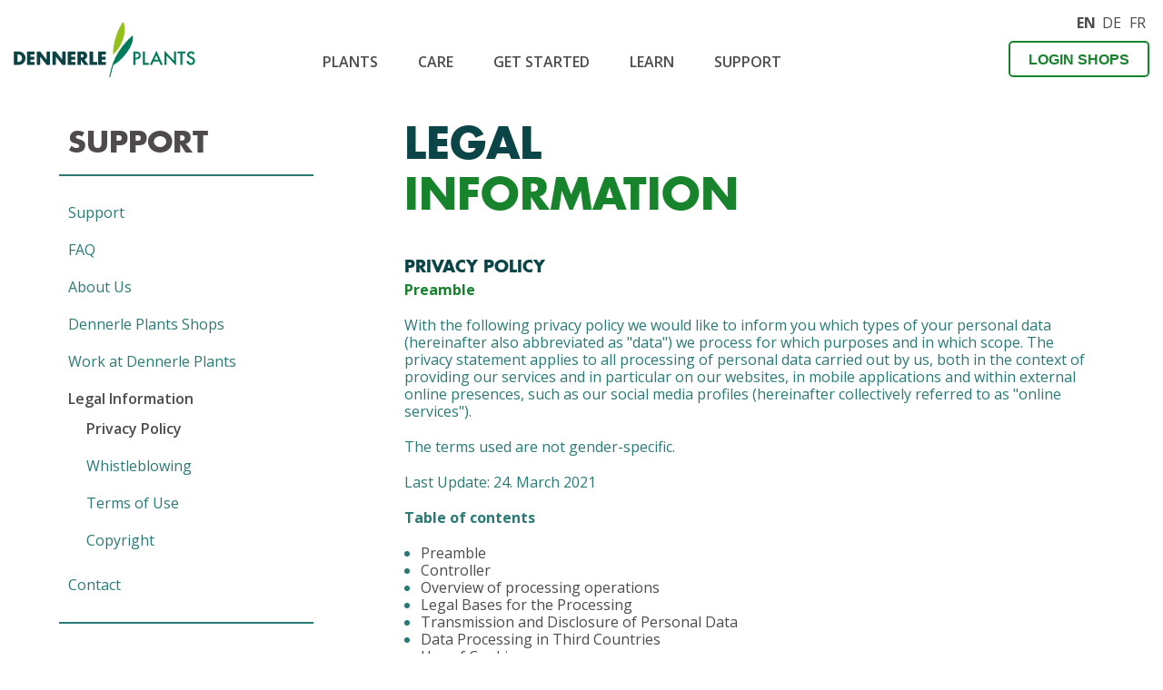

--- FILE ---
content_type: text/html; charset=utf-8
request_url: https://dennerleplants.com/en/support/legal-information/privacy-policy/
body_size: 28154
content:


    <!doctype html public "-//w3c//dtd xhtml 1.0 transitional//en" "http://www.w3.org/tr/xhtml1/dtd/xhtml1-transitional.dtd">

    <html xmlns="http://www.w3.org/1999/xhtml">
    <head id="ContentPlaceHolderDefault_Head1"><meta charset="utf-8" /><meta http-equiv="X-UA-Compatible" content="IE=edge" /><meta name="viewport" content="width=device-width, initial-scale=1" /><meta name="format-detection" content="telephone=no" /><meta name="google-site-verification" content="MezekIZMsZAok6aOPq1sjTUbtYmvXldZ8d5P2-r2sHs" /><title>Privacy Policy - Dennerle Plants</title><link href="/Css/normalize.css" type="text/css" rel="Stylesheet" /><link href="/Css/foundation.min.css" type="text/css" rel="Stylesheet" />
        <link href="/Theme/dennerle/css/v-637402107909283779/webmaintheme2.css" type="text/css" rel="Stylesheet" />
        <link href="/Css/WebPage.css" type="text/css" rel="Stylesheet" /><link href="/Css/WebResponsive.css" type="text/css" rel="Stylesheet" /><link href="/Css/Editor.css" type="text/css" rel="Stylesheet" /><link href="/Scripts/LazyYT/lazyYT.css" type="text/css" rel="Stylesheet" /><link href="/Scripts/jCarousel/jcarousel.responsive.css" type="text/css" rel="stylesheet" /><link href="/Scripts/FancyBox/jquery.fancybox.css?v=2.1.5" rel="stylesheet" type="text/css" media="screen" /><link href="/Scripts/FancyBox/helpers/jquery.fancybox-buttons.css?v=1.0.5" rel="stylesheet" type="text/css" /><link rel="apple-touch-icon" sizes="57x57" href="/Theme/dennerle/Favicons/apple-icon-57x57.png" /><link rel="apple-touch-icon" sizes="60x60" href="/Theme/dennerle/Favicons/apple-icon-60x60.png" /><link rel="apple-touch-icon" sizes="72x72" href="/Theme/dennerle/Favicons/apple-icon-72x72.png" /><link rel="apple-touch-icon" sizes="76x76" href="/Theme/dennerle/Favicons/apple-icon-76x76.png" /><link rel="apple-touch-icon" sizes="114x114" href="/Theme/dennerle/Favicons/apple-icon-114x114.png" /><link rel="apple-touch-icon" sizes="120x120" href="/Theme/dennerle/Favicons/apple-icon-120x120.png" /><link rel="apple-touch-icon" sizes="144x144" href="/Theme/dennerle/Favicons/apple-icon-144x144.png" /><link rel="apple-touch-icon" sizes="152x152" href="/Theme/dennerle/Favicons/apple-icon-152x152.png" /><link rel="apple-touch-icon" sizes="180x180" href="/Theme/dennerle/Favicons/apple-icon-180x180.png" /><link rel="icon" type="image/png" sizes="192x192" href="/Theme/dennerle/Favicons/android-icon-192x192.png" /><link rel="icon" type="image/png" sizes="32x32" href="/Theme/dennerle/Favicons/favicon-32x32.png" /><link rel="icon" type="image/png" sizes="96x96" href="/Theme/dennerle/Favicons/favicon-96x96.png" /><link rel="icon" type="image/png" sizes="16x16" href="/Theme/dennerle/Favicons/favicon-16x16.png" /><link rel="manifest" href="/Theme/dennerle/Favicons/manifest.json" /><meta name="msapplication-TileColor" content="#ffffff" /><meta name="msapplication-TileImage" content="/Theme/dennerle/Favicons/ms-icon-144x144.png" /><meta name="theme-color" content="#ffffff" /><link href="//code.jquery.com/ui/1.10.4/themes/smoothness/jquery-ui.css" type="text/css" rel="stylesheet" />

        <link href="/css/v-637357590211507680/tropica-social-buttons.css" rel="stylesheet" type="text/css" />

		<script type="text/javascript" src="//code.jquery.com/jquery-1.10.2.js"></script>
		
        <script type="text/javascript" src="//code.jquery.com/ui/1.10.4/jquery-ui.js"></script>
        <script type="text/javascript" src="/Scripts/LazyYT/lazyYT.js"></script>
        <script type="text/javascript" src="/Scripts/v-637490732135905041/Web.js"></script>
        <script type="text/javascript" src="/Scripts/v-637435353674002651/WebResponsive.js"></script>

        <script type="text/javascript" src="/Scripts/FancyBox/jquery.fancybox.js?v=2.1.5"></script>
        <script type="text/javascript" src="/Scripts/FancyBox/helpers/jquery.fancybox-buttons.js?v=1.0.5"></script>
        <script type="text/javascript" src="/Scripts/FancyBox/helpers/jquery.fancybox-media.js?v=1.0.6"></script>



        <script type="text/javascript" src="/Scripts/jCarousel/jcarousel.responsive.js"></script>
        <script type="text/javascript" src="/Scripts/jCarousel/dist/jquery.jcarousel.min.js"></script>

      
		<script type="text/javascript" src="/Scripts/v-637477759885072415/emailform.js"></script>
        <script>
			
				$(function () {
					$("#tabs-nohdr").tabs();
					$(".lazyYT").lazyYT();
				});
			
            
        </script>

      


       <link rel="stylesheet" href="https://cdnjs.cloudflare.com/ajax/libs/font-awesome/5.15.1/css/all.min.css" integrity="sha512-+4zCK9k+qNFUR5X+cKL9EIR+ZOhtIloNl9GIKS57V1MyNsYpYcUrUeQc9vNfzsWfV28IaLL3i96P9sdNyeRssA==" crossorigin="anonymous" />


       <link href="/Theme/dennerle/css/v-637402569084376203/theme2responsive.css" rel="stylesheet" />
        <link href="/Theme/dennerle/css/v-637709371184936419/theme2.css" rel="stylesheet" />
      
        
			
			
			<!-- HEADER SCRIPTS -->
			<script>
(function() {
var ua = window.navigator.userAgent;
var isIE = /MSIE|Trident/.test(ua);
if ( !isIE ) {
   var s=document.createElement("script");
s.dataset.culture="EN";
s.id="CookieConsent";
s.src="https://policy.app.cookieinformation.com/uc.js";
    document.head.insertBefore(s,document.head.firstChild);
}
})();
</script><script>
const n="use-matomo-div20";
  if(localStorage.getItem(n)===null)localStorage.setItem(n, Math.random() < 1/20);
  if(localStorage.getItem(n)==="true"||navigator.userAgent.includes("CookieInformationScanner")){
    const s=document.createElement("script");s.async=true;s.src="https://cdn.matomo.cloud/dennerleplants.matomo.cloud/matomo.js";
    document.head.insertBefore(s,document.head.firstChild);
    var _paq=window._paq=window._paq||[];
    _paq.push(
        ['requireCookieConsent'],
        ['enableHeartBeatTimer'],
        ['trackPageView'],
        ['enableLinkTracking'],
        ['setTrackerUrl', 'https://dennerleplants.matomo.cloud/matomo.php'],
        ['setSiteId', '1']
    );
window.addEventListener('CookieInformationConsentGiven', function(){if(CookieInformation.getConsentGivenFor('cookie_cat_statistic'))window._paq.push(["setCookieConsentGiven"])});
  }
</script>      


 <script type="text/javascript" src="https://maps.google.com/maps/api/js?key=AIzaSyB-qtEN_J08buZwK0Gvkcn5fgYx5uizOUo"></script>
        <script type="text/javascript" src="/Scripts/Map/markercluster.js"></script>
        <script type="text/javascript" src="/scripts/Map/ui/jquery.ui.map.js"></script>
        <script src="https://apis.google.com/js/plusone.js"></script><title>

</title></head>
    <body>
       

        <form method="post" action="/en/support/legal-information/privacy-policy/" id="webMainForm">
<div class="aspNetHidden">
<input type="hidden" name="__VIEWSTATE" id="__VIEWSTATE" value="/wEPDwUENTM4MWRk4ZOgGl6MKsQ4ztN9TrEX8hLUzrOjEVfEU7IfgU4nGgo=" />
</div>

            <div class="container">

                <div class="header top-header" id="section0">
                    <div class="small-6 large-9 right column">
                              
<div class="web-languages text-right">
            <a style="background:none;" href="/en/support/legal-information/privacy-policy/" class="current">EN </a>
            <a style="background:none;" href="/de/service/rechtliches/datenschutz/" class="">DE </a>
            <a style="background:none;" href="/fr/service/informations-juridiques/protection-des-donn&#233;es/" class="">FR </a>

    <div class="clear"></div>
</div>


                    </div>
                     
                   
                    <div class="small-2 large-3 column">
                        <a class="logo" href="/en/">
     </a>
                    </div>
                    

                    <div class="large-9 column no-mobile">
                         <input type="text" class="topsearchbox" placeholder="Search" result-page-url="/en/services/search/" />
                        

<div class="web-topmenu">
            <div class="inline left text-left">
                        <a href="/en/plants/" class="">Plants</a>
                        <a href="/en/care/" class="">CARE</a>
                        <a href="/en/get-started/designing-living-homes/" class="">Get Started</a>
                        <a href="/en/learn/" class="">Learn</a>
                        <a href="/en/support/" class="">SUPPORT</a>
            </div>
        <div class="inline right text-right">
                            <a href="/en/shop/" class="button green menu-btn">Login Shops </a>

        </div>

</div>


                         
                    </div>
                 
                    

                    <div class="large-12 mobile column web-topmenu-mobile">
                        <button class="web-topmenu-mobile-button">Menu</button>
                        <div class="web-topmenu-pop">
                             <input type="text" class="topsearchbox" placeholder="Search" result-page-url="/en/services/search/" />
                            

<div class="web-topmenu">
            <div class="inline left text-left">
                        <a href="/en/plants/" class="">Plants</a>
                        <a href="/en/care/" class="">CARE</a>
                        <a href="/en/get-started/designing-living-homes/" class="">Get Started</a>
                        <a href="/en/learn/" class="">Learn</a>
                        <a href="/en/support/" class="">SUPPORT</a>
            </div>
        <div class="inline right text-right">
                            <a href="/en/shop/" class="button green menu-btn">Login Shops </a>

        </div>

</div>


                        </div>
                    </div>
                </div>



                <div class="wrapper">
                    <div class="content">
                        
	<div class="row"><div class="small-12 medium-3 columns side-menu"><h3><a href="/en/support/">SUPPORT</a></h3><hr /><ul><li><a href="/en/support/support/">Support</a></li><li><a href="/en/support/faq/">FAQ</a></li><li><a href="/en/support/about-us/">About Us</a></li><li><a href="/en/support/dennerle-plants-shops/">Dennerle Plants Shops</a></li><li><a href="/en/support/work-at-dennerle-plants/">Work at Dennerle Plants</a></li><li><a href="/en/support/legal-information/" class="current">Legal Information</a><ul><li><a href="/en/support/legal-information/privacy-policy/" class="current">Privacy Policy</a></li><li><a href="/en/support/legal-information/whistleblowing/">Whistleblowing</a></li><li><a href="/en/support/legal-information/terms-of-use/">Terms of Use</a></li><li><a href="/en/support/legal-information/copyright/">Copyright</a></li></ul></li><li><a href="/en/support/contact/">Contact</a></li></ul><hr /></div><div class="small-12 medium-9 columns page-content"><div><h1>Legal</h1><div class="Rtf"><h1 class="green">Information</h1>
<p> </p>
<h4>Privacy Policy</h4>
<p id="section1" class="green"><strong>Preamble</strong></p>
<p>With the following privacy policy we would like to inform you which types of your personal data (hereinafter also abbreviated as "data") we process for which purposes and in which scope. The privacy statement applies to all processing of personal data carried out by us, both in the context of providing our services and in particular on our websites, in mobile applications and within external online presences, such as our social media profiles (hereinafter collectively referred to as "online services").</p>
<p>The terms used are not gender-specific.</p>
<p>Last Update: 24. March 2021</p>
<p><strong>Table of contents</strong></p>
<ul>
<li><a href="#section1">Preamble</a></li>
<li><a href="#section2">Controller</a></li>
<li><a href="#section3">Overview of processing operations</a></li>
<li><a href="#section4">Legal Bases for the Processing</a></li>
<li><a href="#section5">Transmission and Disclosure of Personal Data</a></li>
<li><a href="#section6">Data Processing in Third Countries</a></li>
<li><a href="#section7">Use of Cookies</a></li>
<li><a href="#section8">Commercial Services</a></li>
<li><a href="#section9">Provision of online services and web hosting</a></li>
<li><a href="#section10">Blogs and publication media</a></li>
<li><a href="#section11">Musik &amp; Podcats</a></li>
<li><a href="#section12">Cloud Services</a></li>
<li><a href="#section13">Newsletter and Electronic Communications</a></li>
<li><a href="#section14">Surveys and Questionnaires</a></li>
<li><a href="#section15">Profiles in Social Networks (Social Media)</a></li>
<li><a href="#section16">Plugins and embedded functions and content</a></li>
<li><a href="#section17">Erasure of data</a></li>
<li><a href="#section18">Changes and Updates to the Privacy Policy</a></li>
<li><a href="#section19">Rights of Data Subjects</a></li>
<li><a href="#section20">Terminology and Definitions</a></li>
</ul>
<p id="section2" class="green"><strong>Controller</strong></p>
<p>Dennerle Plants GmbH<br />Kroepper Str. 17<br />66957 Vinningen</p>
<p><strong>Authorised Representatives:</strong> Ingo Walther, Lars Green, Søren Christian Madsen</p>
<p><strong>E-mail address:</strong> <a href="mailto:info@dennerleplants.com">info@dennerleplants.com</a></p>
<p><strong>Legal Notice:</strong> <a href="/en/support/legal-information/" target="_blank">/en/support/legal-information/</a></p>
<p id="section3" class="green"><strong>Overview of processing operations</strong></p>
<p>The following table summarises the types of data processed, the purposes for which they are processed and the concerned data subjects.</p>
<p><strong>Categories of Processed Data</strong></p>
<ul>
<li>Inventory data (e.g. names, addresses).</li>
<li>Content data (e.g. text input, photographs, videos).</li>
<li>Contact data (e.g. e-mail, telephone numbers).</li>
<li>Meta/communication data (e.g. device information, IP addresses).</li>
<li>Usage data (e.g. websites visited, interest in content, access times).</li>
<li>Location data (Information on the geographical position of a device or person).</li>
<li>Contract data (e.g. contract object, duration, customer category).</li>
<li>Payment Data (e.g. bank details, invoices, payment history).</li>
</ul>
<p><strong>Categories of Data Subjects</strong></p>
<ul>
<li>Employees (e.g. Employees, job applicants).</li>
<li>Business and contractual partners.</li>
<li>Prospective customers.</li>
<li>Communication partner (Recipients of e-mails, letters, etc.).</li>
<li>Customers.</li>
<li>Users (e.g. website visitors, users of online services).</li>
</ul>
<p><strong>Purposes of Processing</strong></p>
<ul>
<li>Provision of our online services and usability.</li>
<li>Conversion tracking (Measurement of the effectiveness of marketing activities).</li>
<li>Office and organisational procedures.</li>
<li>Direct marketing (e.g. by e-mail or postal).</li>
<li>Feedback (e.g. collecting feedback via online form).</li>
<li>Contact requests and communication.</li>
<li>Profiling (Creating user profiles).</li>
<li>Remarketing.</li>
<li>Web Analytics (e.g. access statistics, recognition of returning visitors).</li>
<li>Security measures.</li>
<li>Targeting (e.g. profiling based on interests and behaviour, use of cookies).</li>
<li>Polls and Questionnaires (e.g. surveys with input options, multiple choice questions).</li>
<li>Provision of contractual services and customer support.</li>
<li>Managing and responding to inquiries.</li>
</ul>
<p id="section4" class="green"><strong>Legal Bases for the Processing</strong></p>
<p>In the following we inform you about the legal basis of the General Data Protection Regulation (GDPR), on the basis of which we process personal data. Please note that, in addition to the regulations of the GDPR, the national data protection regulations may apply in your country or in our country of residence or domicile. If, in addition, more specific legal bases are applicable in individual cases, we will inform you of these in the data protection declaration.</p>
<ul>
<li><strong>Consent (Article 6 (1) (a) GDPR)</strong> - The data subject has given consent to the processing of his or her personal data for one or more specific purposes.</li>
<li><strong>Performance of a contract and prior requests (Article 6 (1) (b) GDPR)</strong> - Performance of a contract to which the data subject is party or in order to take steps at the request of the data subject prior to entering into a contract.</li>
<li><strong>Compliance with a legal obligation (Article 6 (1) (c) GDPR)</strong> - Processing is necessary for compliance with a legal obligation to which the controller is subject.</li>
<li><strong>Legitimate Interests (Article 6 (1) (f) GDPR)</strong> - Processing is necessary for the purposes of the legitimate interests pursued by the controller or by a third party, except where such interests are overridden by the interests or fundamental rights and freedoms of the data subject which require protection of personal data.</li>
</ul>
<p><strong>National data protection regulations in Germany:</strong> In addition to the data protection regulations of the General Data Protection Regulation, national regulations apply to data protection in Germany. This includes in particular the Law on Protection against Misuse of Personal Data in Data Processing (Federal Data Protection Act - BDSG). In particular, the BDSG contains special provisions on the right to access, the right to erase, the right to object, the processing of special categories of personal data, processing for other purposes and transmission as well as automated individual decision-making, including profiling. Furthermore, it regulates data processing for the purposes of the employment relationship (§ 26 BDSG), in particular with regard to the establishment, execution or termination of employment relationships as well as the consent of employees. Furthermore, data protection laws of the individual federal states may apply.</p>
<p id="section5" class="green"><strong>Transmission and Disclosure of Personal Data</strong></p>
<p>In the context of our processing of personal data, it may happen that the data is transferred to other places, companies or persons or that it is disclosed to them. Recipients of this data may include, for example, payment institutions within the context of payment transactions, service providers commissioned with IT tasks or providers of services and content that are embedded in a website. In such a case, the legal requirements will be respected and in particular corresponding contracts or agreements, which serve the protection of your data, will be concluded with the recipients of your data.</p>
<p><strong>Data Transmission within the Group of Companies:</strong> We may transfer personal data to other companies within our group of companies or otherwise grant them access to this data. Insofar as this disclosure is for administrative purposes, the disclosure of the data is based on our legitimate business and economic interests or otherwise, if it is necessary to fulfill our contractual obligations or if the consent of the data subjects or otherwise a legal permission is present.</p>
<p id="section6" class="green"><strong>Data Processing in Third Countries</strong></p>
<p>If we process data in a third country (i.e. outside the European Union (EU), the European Economic Area (EEA)) or the processing takes place in the context of the use of third party services or disclosure or transfer of data to other persons, bodies or companies, this will only take place in accordance with the legal requirements.</p>
<p>Subject to express consent or transfer required by contract or law, we process or have processed the data only in third countries with a recognised level of data protection, on the basis of special guarantees, such as a contractual obligation through so-called standard protection clauses of the EU Commission or if certifications or binding internal data protection regulations justify the processing (Article 44 to 49 GDPR, information page of the EU Commission: <a href="https://ec.europa.eu/info/law/law-topic/data-protection/international-dimension-data-protection_en" target="_blank">https://ec.europa.eu/info/law/law-topic/data-protection/international-dimension-data-protection_en</a>).</p>
<p id="section7" class="green"><strong>Use of Cookies</strong></p>
<p>Cookies are text files that contain data from visited websites or domains and are stored by a browser on the user's computer. A cookie is primarily used to store information about a user during or after his visit within an online service. The information stored can include, for example, the language settings on a website, the login status, a shopping basket or the location where a video was viewed. The term "cookies" also includes other technologies that fulfil the same functions as cookies (e.g. if user information is stored using pseudonymous online identifiers, also referred to as "user IDs").</p>
<p><strong>The following types and functions of cookies are distinguished:</strong></p>
<ul>
<li><strong>Temporary cookies (also: session cookies):</strong> Temporary cookies are deleted at the latest after a user has left an online service and closed his browser.</li>
<li><strong>Permanent cookies:</strong> Permanent cookies remain stored even after closing the browser. For example, the login status can be saved or preferred content can be displayed directly when the user visits a website again. The interests of users who are used for range measurement or marketing purposes can also be stored in such a cookie.</li>
<li><strong>First-Party-Cookies:</strong> First-Party-Cookies are set by ourselves.</li>
<li><strong>Third party cookies:</strong> Third party cookies are mainly used by advertisers (so-called third parties) to process user information.</li>
<li><strong>Necessary (also: essential) cookies:</strong> Cookies can be necessary for the operation of a website (e.g. to save logins or other user inputs or for security reasons).</li>
<li><strong>Statistics, marketing and personalisation cookies:</strong> Cookies are also generally used to measure a website's reach and when a user's interests or behaviour (e.g. viewing certain content, using functions, etc.) are stored on individual websites in a user profile. Such profiles are used, for example, to display content to users that corresponds to their potential interests. This procedure is also referred to as "tracking", i.e. tracking the potential interests of users. If we use cookies or "tracking" technologies, we will inform you separately in our privacy policy or in the context of obtaining consent.</li>
</ul>
<p><strong>Information on legal basis:</strong> The legal basis on which we process your personal data with the help of cookies depends on whether we ask you for your consent. If this applies and you consent to the use of cookies, the legal basis for processing your data is your declared consent. Otherwise, the data processed with the help of cookies will be processed on the basis of our legitimate interests (e.g. in a business operation of our online service and its improvement) or, if the use of cookies is necessary to fulfill our contractual obligations.</p>
<p><strong>Retention period:</strong> Unless we provide you with explicit information on the retention period of permanent cookies (e.g. within the scope of a so-called cookie opt-in), please assume that the retention period can be as long as two years.</p>
<p><strong>General information on Withdrawal of consent and objection (Opt-Out):</strong> Respective of whether processing is based on consent or legal permission, you have the option at any time to object to the processing of your data using cookie technologies or to revoke consent (collectively referred to as "opt-out"). You can initially explain your objection using the settings of your browser, e.g. by deactivating the use of cookies (which may also restrict the functionality of our online services). An objection to the use of cookies for online marketing purposes can be raised for a large number of services, especially in the case of tracking, via the websites <a href="https://www.aboutads.info/choices/" target="_blank">https://www.aboutads.info/choices/</a> and <a href="https://www.youronlinechoices.com/" target="_blank">https://www.youronlinechoices.com.</a> In addition, you can receive further information on objections in the context of the information on the used service providers and cookies.</p>
<p><strong>Processing Cookie Data on the Basis of Consent:</strong> We use a cookie management solution in which users' consent to the use of cookies, or the procedures and providers mentioned in the cookie management solution, can be obtained, managed and revoked by the users. The declaration of consent is stored so that it does not have to be retrieved again and the consent can be proven in accordance with the legal obligation. Storage can take place server-sided and/or in a cookie (so-called opt-out cookie or with the aid of comparable technologies) in order to be able to assign the consent to a user or and/or his/her device.Subject to individual details of the providers of cookie management services, the following information applies: The duration of the storage of the consent can be up to two years. In this case, a pseudonymous user identifier is formed and stored with the date/time of consent, information on the scope of the consent (e.g. which categories of cookies and/or service providers) as well as the browser, system and used end device.</p>
<p><strong>Cookie Settings/ Opt-Out:</strong></p>
<p>For Opt-Out press the „Cookie-Button“ on the lower left of our website.“</p>
<ul>
<li><strong>Processed data types:</strong> Usage data (e.g. websites visited, interest in content, access times), Meta/communication data (e.g. device information, IP addresses).</li>
<li><strong>Data subjects:</strong> Users (e.g. website visitors, users of online services).</li>
<li><strong>Legal Basis:</strong> Consent (Article 6 (1) (a) GDPR), Legitimate Interests (Article 6 (1) (f) GDPR).</li>
</ul>
<p id="section8" class="green"><strong>Commercial Services</strong></p>
<p>We process data of our contractual and business partners, e.g. customers and interested parties (collectively referred to as "contractual partners") within the context of contractual and comparable legal relationships as well as associated actions and communication with the contractual partners or pre-contractually, e.g. to answer inquiries.</p>
<p>We process this data in order to fulfil our contractual obligations, safeguard our rights and for the purposes of the administrative tasks associated with this data and the business-related organisation. We will only pass on the data of the contractual partners within the scope of the applicable law to third parties insofar as this is necessary for the aforementioned purposes or for the fulfilment of legal obligations or with the consent of data subjects concerned (e.g. telecommunications, transport and other auxiliary services as well as subcontractors, banks, tax and legal advisors, payment service providers or tax authorities). The contractual partners will be informed about further processing, e.g. for marketing purposes, as part of this privacy policy.</p>
<p>Which data are necessary for the aforementioned purposes, we inform the contracting partners before or in the context of the data collection, e.g. in online forms by special marking (e.g. colors), and/or symbols (e.g. asterisks or the like), or personally.</p>
<p>We delete the data after expiry of statutory warranty and comparable obligations, i.e. in principle after expiry of 6 years, unless the data is stored in a customer account or must be kept for legal reasons of archiving (e.g., as a rule 10 years for tax purposes). In the case of data disclosed to us by the contractual partner within the context of an assignment, we delete the data in accordance with the specifications of the assignment, in general after the end of the assignment.</p>
<p>If we use third-party providers or platforms to provide our services, the terms and conditions and privacy policies of the respective third-party providers or platforms shall apply in the relationship between the users and the providers.</p>
<p><strong>Customer Account:</strong> Contractual partners can create a customer or user account. If the registration of a customer account is required, contractual partners will be informed of this as well as of the details required for registration. The customer accounts are not public and cannot be indexed by search engines. In the course of registration and subsequent registration and use of the customer account, we store the IP addresses of the contractual partners along with the access times, in order to be able to prove the registration and prevent any misuse of the customer account.</p>
<p>If customers have terminated their customer account, their data will be deleted with regard to the customer account, subject to their retention is required for legal reasons. It is the responsibility of the customer to secure their data upon termination of the customer account.</p>
<p><strong>Further information on commercial services:</strong> We process the data of our customers and clients (hereinafter uniformly referred to as "customers") in order to enable them to select, acquire or commission the selected services or works and related tasks, as well as their payment and delivery, or execution or provision.</p>
<p>The required details are identified as such within the framework of the conclusion of the order, order or comparable contract and include the details required for service provision and invoicing as well as contact information in order to be able to hold any consultations.</p>
<ul>
<li><strong>Processed data types:</strong> Inventory data (e.g. names, addresses), Payment Data (e.g. bank details, invoices, payment history), Contact data (e.g. e-mail, telephone numbers), Contract data (e.g. contract object, duration, customer category), Usage data (e.g. websites visited, interest in content, access times), Meta/communication data (e.g. device information, IP addresses).</li>
<li><strong>Data subjects:</strong> Prospective customers, Business and contractual partners, Customers.</li>
<li><strong>Purposes of Processing:</strong> Provision of contractual services and customer support, Contact requests and communication, Office and organisational procedures, Managing and responding to inquiries, Security measures.</li>
<li><strong>Legal Basis:</strong> Performance of a contract and prior requests (Article 6 (1) (b) GDPR), Compliance with a legal obligation (Article 6 (1) (c) GDPR), Legitimate Interests (Article 6 (1) (f) GDPR).</li>
</ul>
<p id="section9" class="green"><strong>Provision of online services and web hosting</strong></p>
<p>In order to provide our online services securely and efficiently, we use the services of one or more web hosting providers from whose servers (or servers they manage) the online services can be accessed. For these purposes, we may use infrastructure and platform services, computing capacity, storage space and database services, as well as security and technical maintenance services.</p>
<p>The data processed within the framework of the provision of the hosting services may include all information relating to the users of our online services that is collected in the course of use and communication. This regularly includes the IP address, which is necessary to be able to deliver the contents of online services to browsers, and all entries made within our online services or from websites.</p>
<p><strong>Collection of Access Data and Log Files:</strong> We, ourselves or our web hosting provider, collect data on the basis of each access to the server (so-called server log files). Server log files may include the address and name of the web pages and files accessed, the date and time of access, data volumes transferred, notification of successful access, browser type and version, the user's operating system, referrer URL (the previously visited page) and, as a general rule, IP addresses and the requesting provider.</p>
<p>The server log files can be used for security purposes, e.g. to avoid overloading the servers (especially in the case of abusive attacks, so-called DDoS attacks) and to ensure the stability and optimal load balancing of the servers .</p>
<ul>
<li><strong>Processed data types:</strong> Content data (e.g. text input, photographs, videos), Usage data (e.g. websites visited, interest in content, access times), Meta/communication data (e.g. device information, IP addresses).</li>
<li><strong>Data subjects:</strong> Users (e.g. website visitors, users of online services).</li>
<li><strong>Legal Basis:</strong> Legitimate Interests (Article 6 (1) (f) GDPR).</li>
</ul>
<p id="section10" class="green"><strong>Blogs and publication media</strong></p>
<p>We use blogs or comparable means of online communication and publication (hereinafter "publication medium"). Readers' data will only be processed for the purposes of the publication medium to the extent necessary for its presentation and communication between authors and readers or for security reasons. For the rest, we refer to the information on the processing of visitors to our publication medium within the scope of this privacy policy.</p>
<ul>
<li><strong>Processed data types:</strong> Inventory data (e.g. names, addresses), Contact data (e.g. e-mail, telephone numbers), Content data (e.g. text input, photographs, videos), Usage data (e.g. websites visited, interest in content, access times), Meta/communication data (e.g. device information, IP addresses).</li>
<li><strong>Data subjects:</strong> Users (e.g. website visitors, users of online services).</li>
<li><strong>Purposes of Processing:</strong> Provision of contractual services and customer support, Feedback (e.g. collecting feedback via online form).</li>
<li><strong>Legal Basis:</strong> Performance of a contract and prior requests (Article 6 (1) (b) GDPR), Legitimate Interests (Article 6 (1) (f) GDPR).</li>
</ul>
<p id="section11" class="green"><strong>Musik &amp; Podcats</strong></p>
<p>We use hosting and analysis services of service providers to offer our audio content for listening to or downloading and to obtain statistical information on the request of the audio content.</p>
<ul>
<li><strong>Processed data types:</strong> Usage data (e.g. websites visited, interest in content, access times), Meta/communication data (e.g. device information, IP addresses).</li>
<li><strong>Data subjects:</strong> Users (e.g. website visitors, users of online services).</li>
<li><strong>Purposes of Processing:</strong> Web Analytics (e.g. access statistics, recognition of returning visitors), Conversion tracking (Measurement of the effectiveness of marketing activities), Profiling (Creating user profiles).</li>
</ul>
<p><strong>Services and service providers being used:</strong></p>
<ul>
<li><strong>Zencastr:</strong> Podcasting platform; Service provider: Zencastr, LLC, Delaware, USA; Website: <a href="https://zencastr.com/">https://zencastr.com</a>; Privacy Policy: <a href="https://zencastr.com/privacy-policy">https://zencastr.com/privacy-policy</a>; Standard Contractual Clauses</li>
</ul>
<p id="section12" class="green"><strong>Cloud Services</strong></p>
<p>We use Internet-accessible software services (so-called "cloud services", also referred to as "Software as a Service") provided on the servers of its providers for the following purposes: document storage and administration, calendar management, e-mail delivery, spreadsheets and presentations, exchange of documents, content and information with specific recipients or publication of websites, forms or other content and information, as well as chats and participation in audio and video conferences.</p>
<p>Within this framework, personal data may be processed and stored on the provider's servers insofar as this data is part of communication processes with us or is otherwise processed by us in accordance with this privacy policy. This data may include in particular master data and contact data of data subjects, data on processes, contracts, other proceedings and their contents. Cloud service providers also process usage data and metadata that they use for security and service optimization purposes.</p>
<p>If we use cloud services to provide documents and content to other users or publicly accessible websites, forms, etc., providers may store cookies on users' devices for web analysis or to remember user settings (e.g. in the case of media control).</p>
<p><strong>Information on legal basis -</strong> If we ask for permission to use cloud services, the legal basis for processing data is consent. Furthermore, their use can be a component of our (pre)contractual services, provided that the use of cloud services has been agreed in this context. Otherwise, user data will be processed on the basis of our legitimate interests (i.e. interest in efficient and secure administrative and collaboration processes).</p>
<ul>
<li><strong>Processed data types:</strong> Inventory data (e.g. names, addresses), Contact data (e.g. e-mail, telephone numbers), Content data (e.g. text input, photographs, videos), Usage data (e.g. websites visited, interest in content, access times), Meta/communication data (e.g. device information, IP addresses).</li>
<li><strong>Data subjects:</strong> Customers, Employees (e.g. Employees, job applicants), Prospective customers, Communication partner (Recipients of e-mails, letters, etc.).</li>
<li><strong>Purposes of Processing:</strong> Office and organisational procedures.</li>
<li><strong>Legal Basis:</strong> Consent (Article 6 (1) (a) GDPR), Performance of a contract and prior requests (Article 6 (1) (b) GDPR), Legitimate Interests (Article 6 (1) (f) GDPR).</li>
</ul>
<p><strong>Services and service providers being used:</strong></p>
<ul>
<li><strong>Dropbox:</strong> Cloud storage services; Service provider: Dropbox, Inc., 333 Brannan Street, San Francisco, California 94107, USA; Website: <a href="https://www.dropbox.com/" target="_blank">https://www.dropbox.com</a>; Privacy Policy: <a href="https://www.dropbox.com/privacy" target="_blank">https://www.dropbox.com/privacy</a>; Standard Contractual Clauses (Safeguarding the level of data protection when processing data in third countries): <a href="https://assets.dropbox.com/documents/en/legal/data-processing-agreement-dfb-013118.pdf" target="_blank">https://assets.dropbox.com/documents/en/legal/data-processing-agreement-dfb-013118.pdf</a>.</li>
</ul>
<p id="section13" class="green"><strong>Newsletter and Electronic Communications</strong></p>
<p>We send newsletters, e-mails and other electronic communications (hereinafter referred to as "newsletters") only with the consent of the recipient or a legal permission. Insofar as the contents of the newsletter are specifically described within the framework of registration, they are decisive for the consent of the user. Otherwise, our newsletters contain information about our services and us.</p>
<p>In order to subscribe to our newsletters, it is generally sufficient to enter your e-mail address. We may, however, ask you to provide a name for the purpose of contacting you personally in the newsletter or to provide further information if this is required for the purposes of the newsletter.</p>
<p><strong>Double opt-in procedure:</strong> The registration to our newsletter takes place in general in a so-called Double-Opt-In procedure. This means that you will receive an e-mail after registration asking you to confirm your registration. This confirmation is necessary so that no one can register with external e-mail addresses.</p>
<p>The registrations for the newsletter are logged in order to be able to prove the registration process according to the legal requirements. This includes storing the login and confirmation times as well as the IP address. Likewise the changes of your data stored with the dispatch service provider are logged.</p>
<p><strong>Deletion and restriction of processing:</strong> We may store the unsubscribed email addresses for up to three years based on our legitimate interests before deleting them to provide evidence of prior consent. The processing of these data is limited to the purpose of a possible defense against claims. An individual deletion request is possible at any time, provided that the former existence of a consent is confirmed at the same time. In the case of an obligation to permanently observe an objection, we reserve the right to store the e-mail address solely for this purpose in a blocklist.</p>
<p><strong>Information on legal bases:</strong> The sending of the newsletter is based on the consent of the recipients or, if consent is not required, on the basis of our legitimate interests in direct marketing. Insofar as we engage a service provider for sending e-mails, this is done on the basis of our legitimate interests. The registration procedure is recorded on the basis of our legitimate interests for the purpose of demonstrating that it has been conducted in accordance with the law.</p>
<p><strong>Contents:</strong> Information about us, our services, promotions and offers.</p>
<p><strong>Measurement of opening rates and click rates:</strong> The newsletters contain a so-called "web-beacon", i.e. a pixel-sized file, which is retrieved from our server when the newsletter is opened or, if we use a mailing service provider, from its server. Within the scope of this retrieval, technical information such as information about the browser and your system, as well as your IP address and time of retrieval are first collected.</p>
<p>This information is used for the technical improvement of our newsletter on the basis of technical data or target groups and their reading behaviour on the basis of their retrieval points (which can be determined with the help of the IP address) or access times. This analysis also includes determining whether newsletters are opened, when they are opened and which links are clicked. This information is assigned to the individual newsletter recipients and stored in their profiles until the profiles are deleted. The evaluations serve us much more to recognize the reading habits of our users and to adapt our content to them or to send different content according to the interests of our users.</p>
<p>The measurement of opening rates and click rates as well as the storage of the measurement results in the profiles of the users and their further processing are based on the consent of the users.</p>
<p>A separate objection to the performance measurement is unfortunately not possible, in this case the entire newsletter subscription must be cancelled or objected to. In this case, the stored profile information will be deleted.</p>
<ul>
<li><strong>Processed data types:</strong> Inventory data (e.g. names, addresses), Contact data (e.g. e-mail, telephone numbers), Meta/communication data (e.g. device information, IP addresses), Usage data (e.g. websites visited, interest in content, access times).</li>
<li><strong>Data subjects:</strong> Communication partner (Recipients of e-mails, letters, etc.), Users (e.g. website visitors, users of online services).</li>
<li><strong>Purposes of Processing:</strong> Direct marketing (e.g. by e-mail or postal).</li>
<li><strong>Legal Basis:</strong> Consent (Article 6 (1) (a) GDPR), Legitimate Interests (Article 6 (1) (f) GDPR).</li>
<li><strong>Opt-Out:</strong> You can cancel the receipt of our newsletter at any time, i.e. revoke your consent or object to further receipt. You will find a link to cancel the newsletter either at the end of each newsletter or you can otherwise use one of the contact options listed above, preferably e-mail.</li>
</ul>
<p><strong>Services and service providers being used:</strong></p>
<ul>
<li><strong>ConvertKit:</strong> E-mail and conversion optimization platform; Service provider: ConvertKit LLC, 505 W. Idaho Street #513, Boise, ID 83702, P.O. Box 761 Boise, Idaho 83701, USA; Website: <a href="https://convertkit.com/" target="_blank">https://convertkit.com/</a>; Privacy Policy: <a href="https://convertkit.com/privacy" target="_blank">https://convertkit.com/privacy</a>.</li>
<li><strong>Mailchimp:</strong> Email marketing platform; Service provider: "Mailchimp" - Rocket Science Group, LLC, 675 Ponce De Leon Ave NE #5000, Atlanta, GA 30308, USA; Website: <a href="https://mailchimp.com/" target="_blank">https://mailchimp.com</a>; Privacy Policy: <a href="https://mailchimp.com/legal/privacy/" target="_blank">https://mailchimp.com/legal/privacy/</a>.</li>
</ul>
<p id="section14" class="green"><strong>Surveys and Questionnaires</strong></p>
<p>The surveys and questionnaires ("surveys") carried out by us are evaluated anonymously. Personal data is only processed insofar as this is necessary for the provision and technical execution of the survey (e.g. processing the IP address to display the survey in the user's browser or to enable a resumption of the survey with the aid of a temporary cookie (session cookie)) or participants have consented.</p>
<p><strong>Information on legal basis:</strong> If we ask the participants for their consent to the processing of their data, this is the legal basis for the processing, otherwise the processing of the participants' data is based on our legitimate interests in conducting an objective survey.</p>
<ul>
<li><strong>Processed data types:</strong> Contact data (e.g. e-mail, telephone numbers), Content data (e.g. text input, photographs, videos), Usage data (e.g. websites visited, interest in content, access times), Meta/communication data (e.g. device information, IP addresses).</li>
<li><strong>Data subjects:</strong> Communication partner (Recipients of e-mails, letters, etc.), Users (e.g. website visitors, users of online services).</li>
<li><strong>Purposes of Processing:</strong> Contact requests and communication, Direct marketing (e.g. by e-mail or postal), Targeting (e.g. profiling based on interests and behaviour, use of cookies), Feedback (e.g. collecting feedback via online form), Polls and Questionnaires (e.g. surveys with input options, multiple choice questions).</li>
<li><strong>Legal Basis:</strong> Consent (Article 6 (1) (a) GDPR), Legitimate Interests (Article 6 (1) (f) GDPR).</li>
</ul>
<p><strong>Services and service providers being used:</strong></p>
<ul>
<li><strong>Google Forms:</strong> Google-Cloud Forms; Service provider: Google Ireland Limited, Gordon House, Barrow Street, Dublin 4, Ireland, parent company: Google LLC, 1600 Amphitheatre Parkway, Mountain View, CA 94043, USA; Website: <a href="https://firebase.google.com/" target="_blank">https://firebase.google.com</a>; Privacy Policy: <a href="https://policies.google.com/privacy" target="_blank">https://policies.google.com/privacy</a>; Opt-Out: Opt-Out-Plugin: <a href="https://tools.google.com/dlpage/gaoptout?hl=en" target="_blank">https://tools.google.com/dlpage/gaoptout?hl=en</a>, Settings for the Display of Advertisements: <a href="https://adssettings.google.com/authenticated" target="_blank">https://adssettings.google.com/authenticated</a>.</li>
<li><strong>Typeform:</strong> Creation of forms and surveys and management of participant contributions; Service provider: TYPEFORM SL, Carrer Bac de Roda, 163, local, 08018 - Barcelona, Spain; Website: <a href="https://www.typeform.com/" target="_blank">https://www.typeform.com/</a>; Privacy Policy: <a href="https://admin.typeform.com/to/dwk6gt/" target="_blank">https://admin.typeform.com/to/dwk6gt/</a>.</li>
</ul>
<p id="section15" class="green"><strong>Profiles in Social Networks (Social Media)</strong></p>
<p>We maintain online presences within social networks and process user data in this context in order to communicate with the users active there or to offer information about us.</p>
<p>We would like to point out that user data may be processed outside the European Union. This may entail risks for users, e.g. by making it more difficult to enforce users' rights.</p>
<p>In addition, user data is usually processed within social networks for market research and advertising purposes. For example, user profiles can be created on the basis of user behaviour and the associated interests of users. The user profiles can then be used, for example, to place advertisements within and outside the networks which are presumed to correspond to the interests of the users. For these purposes, cookies are usually stored on the user's computer, in which the user's usage behaviour and interests are stored. Furthermore, data can be stored in the user profiles independently of the devices used by the users (especially if the users are members of the respective networs or will become members later on).</p>
<p>For a detailed description of the respective processing operations and the opt-out options, please refer to the respective data protection declarations and information provided by the providers of the respective networks.</p>
<p>Also in the case of requests for information and the exercise of rights of data subjects, we point out that these can be most effectively pursued with the providers. Only the providers have access to the data of the users and can directly take appropriate measures and provide information. If you still need help, please do not hesitate to contact us.</p>
<p><strong>Facebook:</strong> We are jointly responsible (so called "joint controller") with Facebook Ireland Ltd. for the collection (but not the further processing) of data of visitors to our Facebook page. This data includes information about the types of content users view or interact with, or the actions they take (see "Things that you and others do and provide" in the Facebook Data Policy: <a href="https://www.facebook.com/policy" target="_blank">https://www.facebook.com/policy</a>), and information about the devices used by users (e.g., IP addresses, operating system, browser type, language settings, cookie information; see "Device Information" in the Facebook Data Policy: <a href="https://www.facebook.com/policy" target="_blank">https://www.facebook.com/policy</a>). As explained in the Facebook Data Policy under "How we use this information?" Facebook also collects and uses information to provide analytics services, known as "page insights," to site operators to help them understand how people interact with their pages and with content associated with them. We have concluded a special agreement with Facebook ("Information about Page-Insights", <a href="https://www.facebook.com/legal/terms/page_controller_addendum" target="_blank">https://www.facebook.com/legal/terms/page_controller_addendum</a>), which regulates in particular the security measures that Facebook must observe and in which Facebook has agreed to fulfill the rights of the persons concerned (i.e. users can send information access or deletion requests directly to Facebook). The rights of users (in particular to access to information, erasure, objection and complaint to the competent supervisory authority) are not restricted by the agreements with Facebook. Further information can be found in the "Information about Page Insights" (<a href="https://www.facebook.com/legal/terms/information_about_page_insights_data" target="_blank">https://www.facebook.com/legal/terms/information_about_page_insights_data</a>).</p>
<ul>
<li><strong>Processed data types:</strong> Inventory data (e.g. names, addresses), Contact data (e.g. e-mail, telephone numbers), Content data (e.g. text input, photographs, videos), Usage data (e.g. websites visited, interest in content, access times), Meta/communication data (e.g. device information, IP addresses).</li>
<li><strong>Data subjects:</strong> Users (e.g. website visitors, users of online services).</li>
<li><strong>Purposes of Processing:</strong> Contact requests and communication, Targeting (e.g. profiling based on interests and behaviour, use of cookies), Remarketing, Web Analytics (e.g. access statistics, recognition of returning visitors).</li>
<li><strong>Legal Basis:</strong> Legitimate Interests (Article 6 (1) (f) GDPR).</li>
</ul>
<p><strong>Services and service providers being used:</strong></p>
<ul>
<li><strong>Instagram:</strong> Social network; Service provider: Instagram Inc., 1601 Willow Road, Menlo Park, CA, 94025, USA, , Mutterunternehmen: Facebook, 1 Hacker Way, Menlo Park, CA 94025, USA; Website: <a href="https://www.instagram.com/" target="_blank">https://www.instagram.com</a>; Privacy Policy: <a href="https://instagram.com/about/legal/privacy" target="_blank">https://instagram.com/about/legal/privacy</a>.</li>
<li><strong>Facebook:</strong> Social network; Service provider: Facebook Ireland Ltd., 4 Grand Canal Square, Grand Canal Harbour, Dublin 2, Irland, parent company: Facebook, 1 Hacker Way, Menlo Park, CA 94025, USA; Website: <a href="https://www.facebook.com/" target="_blank">https://www.facebook.com</a>; Privacy Policy: <a href="https://www.facebook.com/about/privacy" target="_blank">https://www.facebook.com/about/privacy</a>; Opt-Out: Settings for advertisements: <a href="https://www.facebook.com/settings?tab=ads" target="_blank">https://www.facebook.com/settings?tab=ads</a>.</li>
<li><strong>YouTube:</strong> Social network and video platform; Service provider: Google Ireland Limited, Gordon House, Barrow Street, Dublin 4, Ireland, parent company: Google LLC, 1600 Amphitheatre Parkway, Mountain View, CA 94043, USA; Privacy Policy: <a href="https://policies.google.com/privacy" target="_blank">https://policies.google.com/privacy</a>; Opt-Out: <a href="https://adssettings.google.com/authenticated" target="_blank">https://adssettings.google.com/authenticated</a>.</li>
<li><strong>TikTok: </strong>Social network; Service provider: <span>TikTok Technology Limited, <span>10 Earlsfort Terrace, <span>Dublin, D02 T380, <span>Irland; Website: <a href="https://www.tiktok.com/" target="_blank">https://www.tiktok.com</a>; Privacy Policy: <a href="https://www.tiktok.com/legal/page/eea/privacy-policy/en" target="_blank">Privacy Policy | TikTok</a> <a href="https://www.tiktok.com/"><br /></a></span></span></span></span></li>
</ul>
<p id="section16" class="green"><strong>Plugins and embedded functions and content</strong></p>
<p>Within our online services, we integrate functional and content elements that are obtained from the servers of their respective providers (hereinafter referred to as "third-party providers"). These may, for example, be graphics, videos or social media buttons as well as contributions (hereinafter uniformly referred to as "Content").</p>
<p>The integration always presupposes that the third-party providers of this content process the IP address of the user, since they could not send the content to their browser without the IP address. The IP address is therefore required for the presentation of these contents or functions. We strive to use only those contents, whose respective offerers use the IP address only for the distribution of the contents. Third parties may also use so-called pixel tags (invisible graphics, also known as "web beacons") for statistical or marketing purposes. The "pixel tags" can be used to evaluate information such as visitor traffic on the pages of this website. The pseudonymous information may also be stored in cookies on the user's device and may include technical information about the browser and operating system, referring websites, visit times and other information about the use of our website, as well as may be linked to such information from other sources.</p>
<p><strong>Information on legal basis:</strong> If we ask users for their consent (e.g. in the context of a so-called "cookie banner consent"), the legal basis for processing is this consent. Otherwise, user data will be processed on the basis of our legitimate interests (i.e. interest in the analysis, optimisation and economic operation of our online services. We refer you to the note on the use of cookies in this privacy policy.</p>
<ul>
<li><strong>Processed data types:</strong> Usage data (e.g. websites visited, interest in content, access times), Meta/communication data (e.g. device information, IP addresses), Location data (Information on the geographical position of a device or person), Inventory data (e.g. names, addresses), Contact data (e.g. e-mail, telephone numbers), Content data (e.g. text input, photographs, videos).</li>
<li><strong>Data subjects:</strong> Users (e.g. website visitors, users of online services).</li>
<li><strong>Purposes of Processing:</strong> Provision of our online services and usability, Provision of contractual services and customer support, Security measures, Managing and responding to inquiries.</li>
<li><strong>Legal Basis:</strong> Legitimate Interests (Article 6 (1) (f) GDPR), Consent (Article 6 (1) (a) GDPR), Performance of a contract and prior requests (Article 6 (1) (b) GDPR).</li>
</ul>
<p><strong>Services and service providers being used:</strong></p>
<ul>
<li><strong>Google Maps:</strong> We integrate the maps of the service "Google Maps" from the provider Google. The data processed may include, in particular, IP addresses and location data of users, which are not collected without their consent (usually within the framework of the settings of their mobile devices); Service provider: Google Ireland Limited, Gordon House, Barrow Street, Dublin 4, Ireland, parent company: Google LLC, 1600 Amphitheatre Parkway, Mountain View, CA 94043, USA; Website: <a href="https://cloud.google.com/maps-platform" target="_blank">https://cloud.google.com/maps-platform</a>; Privacy Policy: <a href="https://policies.google.com/privacy" target="_blank">https://policies.google.com/privacy</a>; Opt-Out: Opt-Out-Plugin: <a href="https://tools.google.com/dlpage/gaoptout?hl=en" target="_blank">https://tools.google.com/dlpage/gaoptout?hl=en</a>, Settings for the Display of Advertisements: <a href="https://adssettings.google.com/authenticated" target="_blank">https://adssettings.google.com/authenticated</a>.</li>
<li><strong>YouTube videos:</strong> Video contents; Service provider: Google Ireland Limited, Gordon House, Barrow Street, Dublin 4, Ireland, , parent company: Google LLC, 1600 Amphitheatre Parkway, Mountain View, CA 94043, USA; Website: <a href="https://www.youtube.com/" target="_blank">https://www.youtube.com</a>; Privacy Policy: <a href="https://policies.google.com/privacy" target="_blank">https://policies.google.com/privacy</a>; Opt-Out: Opt-Out-Plugin: <a href="https://tools.google.com/dlpage/gaoptout?hl=en" target="_blank">https://tools.google.com/dlpage/gaoptout?hl=en</a>, Settings for the Display of Advertisements: <a href="https://adssettings.google.com/authenticated" target="_blank">https://adssettings.google.com/authenticated</a>.</li>
</ul>
<p id="section17" class="green"><strong>Erasure of data</strong></p>
<p>The data processed by us will be erased in accordance with the statutory provisions as soon as their processing is revoked or other permissions no longer apply (e.g. if the purpose of processing this data no longer applies or they are not required for the purpose).</p>
<p>If the data is not deleted because they are required for other and legally permissible purposes, their processing is limited to these purposes. This means that the data will be restricted and not processed for other purposes. This applies, for example, to data that must be stored for commercial or tax reasons or for which storage is necessary to assert, exercise or defend legal claims or to protect the rights of another natural or legal person.</p>
<p>Further information on the erasure of personal data can also be found in the individual data protection notices of this privacy policy.</p>
<p id="section18" class="green"><strong>Changes and Updates to the Privacy Policy</strong></p>
<p>We kindly ask you to inform yourself regularly about the contents of our data protection declaration. We will adjust the privacy policy as changes in our data processing practices make this necessary. We will inform you as soon as the changes require your cooperation (e.g. consent) or other individual notification.</p>
<p>If we provide addresses and contact information of companies and organizations in this privacy policy, we ask you to note that addresses may change over time and to verify the information before contacting us.</p>
<p id="section19" class="green"><strong>Rights of Data Subjects</strong></p>
<p>As data subject, you are entitled to various rights under the GDPR, which arise in particular from Articles 15 to 21 of the GDPR:</p>
<ul>
<li><strong>Right to Object: You have the right, on grounds arising from your particular situation, to object at any time to the processing of your personal data which is based on letter (e) or (f) of Article 6(1) GDPR , including profiling based on those provisions.</strong></li>
</ul>
<p><strong>Where personal data are processed for direct marketing purposes, you have the right to object at any time to the processing of the personal data concerning you for the purpose of such marketing, which includes profiling to the extent that it is related to such direct marketing.</strong></p>
<ul>
<li><strong>Right of withdrawal for consents:</strong> You have the right to revoke consents at any time.</li>
<li><strong>Right of access:</strong> You have the right to request confirmation as to whether the data in question will be processed and to be informed of this data and to receive further information and a copy of the data in accordance with the provisions of the law.</li>
<li><strong>Right to rectification:</strong> You have the right, in accordance with the law, to request the completion of the data concerning you or the rectification of the incorrect data concerning you.</li>
<li><strong>Right to Erasure and Right to Restriction of Processing:</strong> In accordance with the statutory provisions, you have the right to demand that the relevant data be erased immediately or, alternatively, to demand that the processing of the data be restricted in accordance with the statutory provisions.</li>
<li><strong>Right to data portability:</strong> You have the right to receive data concerning you which you have provided to us in a structured, common and machine-readable format in accordance with the legal requirements, or to request its transmission to another controller.</li>
<li><strong>Complaint to the supervisory authority:</strong> You also have the right, under the conditions laid down by law, to lodge a complaint with a supervisory authority, in particular in the Member State of your habitual residence, place of work or place of the alleged infringement if you consider that the processing of personal data relating to you infringes the GDPR.</li>
</ul>
<p id="section20" class="green"><strong>Terminology and Definitions</strong></p>
<p>This section provides an overview of the terms used in this privacy policy. Many of the terms are drawn from the law and defined mainly in Article 4 GDPR. The legal definitions are binding. The following explanations, on the other hand, are intended above all for the purpose of comprehension. The terms are sorted alphabetically.</p>
<ul>
<li><strong>Controller:</strong> "Controller" means the natural or legal person, public authority, agency or other body which, alone or jointly with others, determines the purposes and means of the processing of personal data.</li>
<li><strong>Conversion tracking:</strong> Conversion tracking is a method used to evaluate the effectiveness of marketing measures. For this purpose, a cookie is usually stored on the devices of the users within the websites on which the marketing measures take place and then called up again on the target website (e.g. we can thus trace whether the advertisements placed by us on other websites were successful).</li>
<li><strong>Location data:</strong> Location data is created when a mobile device (or another device with the technical requirements for a location determination) connects to a radio cell, a WLAN or similar technical means and functions of location determination. Location data serve to indicate the geographically determinable position of the earth at which the respective device is located. Location data can be used, for example, to display map functions or other information dependent on a location.</li>
<li><strong>Personal Data:</strong> "personal data" means any information relating to an identified or identifiable natural person ("data subject"); an identifiable natural person is one who can be identified, directly or indirectly, in particular by reference to an identifier such as a name, an identification number, location data, an online identifier or to one or more factors specific to the physical, physiological, genetic, mental, economic, cultural or social identity of that natural person.</li>
<li><strong>Processing:</strong> The term "processing" covers a wide range and practically every handling of data, be it collection, evaluation, storage, transmission or erasure.</li>
<li><strong>Profiling:</strong> "Profiling" means any automated processing of personal data consisting in the use of such personal data to analyse, evaluate or predict certain personal aspects relating to a natural person (depending on the type of profiling, this includes information regarding age, gender, location and movement data, interaction with websites and their contents, shopping behaviour, social interactions with other people) (e.g. interests in certain contents or products, click behaviour on a website or the location). Cookies and web beacons are often used for profiling purposes.</li>
<li><strong>Remarketing:</strong> Remarketing" or "retargeting" is the term used, for example, to indicate for advertising purposes which products a user is interested in on a website in order to remind the user of these products on other websites, e.g. in advertisements.</li>
<li><strong>Targeting:</strong> Tracking" is the term used when the behaviour of users can be traced across several websites. As a rule, behavior and interest information with regard to the websites used is stored in cookies or on the servers of the tracking technology providers (so-called profiling). This information can then be used, for example, to display advertisements to users presumably corresponding to their interests.</li>
<li><strong>Web Analytics:</strong> Web Analytics serves the evaluation of visitor traffic of online services and can determine their behavior or interests in certain information, such as content of websites. With the help of web analytics, website owners, for example, can recognize at what time visitors visit their website and what content they are interested in. This allows them, for example, to optimize the content of the website to better meet the needs of their visitors. For purposes of web analytics, pseudonymous cookies and web beacons are frequently used in order to recognise returning visitors and thus obtain more precise analyses of the use of an online service.</li>
</ul>
<p> </p></div></div></div></div>
    <div class="row">
        <div class="small-12 columns page-content-wide">
            <div>
                
                <br />
            </div>
        </div>
    </div>

                    </div>
                </div>
 				<div class="email-register" style="margin-top: 100px;">
                    

    <style>
        .filter-target-2 {
    position: relative;
    width: 100vw;
    }

            .filter-target-2:before {
    position: absolute;
    content: '';
    top: 0;
    left: 0;
    width: 100%;
    height: 100%;
        z-index: 2;
    opacity: 0.7;
    background: #007475;
                transition: opacity 0.5s ease-out;
    }

        /*.filter-target-2:hover:before {
            opacity: 0;
        }*/
    </style>
    <div class="row" style="overflow:hidden;max-width: 100%;">
       
        <div class="filter-target-2">

            <div mc:template_section="Subscribe" class="templateSection templateSubscribe" data-template-container style="background:no-repeat center cover;-webkit-box-sizing: border-box;-moz-box-sizing: border-box;position: relative;display: flex;flex-shrink: 0;justify-content: center;background-color: #ffffff;background-image: url('/media/2562075/1-slide-designing-living-homes.jpg');background-repeat: no-repeat;background-position: center;background-size: cover;border-top: 0;border-bottom: 0;padding-top: 50px;padding-bottom: 50px;box-sizing: border-box !important;" id="section-subscribe">
                <div class="contentContainer subscribeContainer" style="z-index:5;background:#transparent none no-repeat center cover;-webkit-box-sizing: border-box;-moz-box-sizing: border-box;max-width: 1224px;width: 100%;flex: 0 0 auto;background-color: #transparent;background-image: none;background-repeat: no-repeat;background-position: center;background-size: cover;border-top: 0;border-bottom: 0;padding-top: 0;padding-bottom: 0;box-shadow: none;box-sizing: border-box !important;">
                    <div width="100%" class="mcnTextBlock" style="-webkit-box-sizing: border-box;-moz-box-sizing: border-box;box-sizing: border-box !important;">
                        <div class="mcnTextBlockInner" style="display: flex;padding: 9px;-webkit-box-sizing: border-box;-moz-box-sizing: border-box;box-sizing: border-box !important;">

                            <div style="width: 100%;-webkit-box-sizing: border-box;-moz-box-sizing: border-box;box-sizing: border-box !important;">
                                <div class="mcnTextContent" style="padding-top: 0;padding-right: 9px;padding-bottom: 9px;padding-left: 9px;-webkit-box-sizing: border-box;-moz-box-sizing: border-box;word-break: break-word;flex-flow: column;color: #212832;text-align: center;box-sizing: border-box !important;">
                                    <h2 style="text-align: center;-webkit-box-sizing: border-box;-moz-box-sizing: border-box;display: block;margin: 0;padding: 0;color: white;letter-spacing: normal;box-sizing: border-box !important;">
                                        BE PART OF THE<br />COMMUNITY
                                    </h2>

                                    <p style="-webkit-box-sizing: border-box;-moz-box-sizing: border-box;margin: 10px 0;padding: 0;color: white;text-align: center;box-sizing: border-box !important;">
                                        <br style="-webkit-box-sizing: border-box;-moz-box-sizing: border-box;box-sizing: border-box !important;">
                                        Sign up below to stay up to date on the latest news from Dennerle Plants and to be the first to know when new content is released. Our subscribers have the chance to win loads of prizes we give out in our weekly giveaways!
                                        
                                    </p>

                                </div>
                            </div>

                        </div>
                    </div>
                    <div class="mcnSignUpBlockContentContainer" style="display: flex;justify-content: center;-webkit-box-sizing: border-box;-moz-box-sizing: border-box;box-sizing: border-box !important;">
                        <div id="myform" class="mcnSignUpFormContentContainer" style="width:50%;align-items: center;justify-content: center;padding-top: 18px;padding-right: 18px;padding-bottom: 9px;padding-left: 18px;-webkit-box-sizing: border-box;-moz-box-sizing: border-box;box-sizing: border-box !important;">
                            <div class="mcnTextContent" style="-webkit-box-sizing: border-box;-moz-box-sizing: border-box;word-break: break-word;flex-flow: column;color: #212832;text-align: center;box-sizing: border-box !important;">
                                <!-- Begin Mailchimp Signup Form -->
                                <link href="//cdn-images.mailchimp.com/embedcode/classic-10_7.css" rel="stylesheet" type="text/css">
                                <style type="text/css">
                                    #mc_embed_signup {
                                        background: transparent;
                                        clear: left;
                                        width: 100%;
                                        color:white;
                                    }

                                        #mc_embed_signup .button {
                                            background-color: white !important;
                                            /*width: 100%;*/
                                            height: 40px;
                                            /*margin: 30px 0;*/
                                            color: #0B4548;
                                            font-weight: 900;
                                            font-size: 16px;
                                            padding: 0 30px;
                                        }

                                            #mc_embed_signup .button:hover, #mc_embed_signup .button:focus {
                                                background-color: transparent;
                                                color: #297A75 !important;
                                            }

                                    #myform {
                                        width: 50% !important;
                                    }

                                    #mc_embed_signup .mc-field-group {
                                        clear: left;
                                        position: relative;
                                        width: 100%;
                                        padding-bottom: 3%;
                                        min-height: 50px;
                                    }

                                        #mc_embed_signup .mc-field-group label {
                                            display: block;
                                            margin-bottom: 3px;
                                            font-weight: bold;
                                        }

                                    #mc_embed_signup #mce-success-response {
                                        color: white;
                                        text-shadow: 0 0 10px black !important;
                                        display: none;
                                    }

                                    #mc_embed_signup .mc-field-group input {
                                        display: block;
                                        width: 100%;
                                        height: 40px !important;
                                        padding: 10px 0;
                                        text-indent: 2%;
                                        border-radius: 5px;
                                        font-size: 14px !important;
                                        border: 1px solid white;
                                    }

                                    #mc_embed_signup .indicates-required {
                                        color: white;
                                    }

                                    @media only screen and (max-width: 768px) {
                                        #myform {
                                            width: 100% !important;
                                        }
                                    }
                                </style>
                                <div id="mc_embed_signup">

                                  
                                        <div id="mc_embed_signup_scroll">

                                            <div class="indicates-required"><span class="asterisk">*</span> indicates required</div>
                                            <div class="mc-field-group">
                                               
                                                <input type="email" value="" name="EMAIL" class="required email" id="mce-EMAIL" placeholder="Your email adress *">
                                            </div>
                                            <div class="mc-field-group">
                                            
                                                <input type="text" value="" name="FNAME" class="required" id="mce-FNAME" placeholder="First name *">
                                            </div>
                                            <div class="">
                                                <input type="checkbox" id="mce-APPROVEDFORM" /> I agree to <a style="color:white;text-decoration:underline;" href="https://dennerleplants.com/en/support/legal-information/privacy-policy/">terms and conditions</a>
                                            </div>
                                            <div id="mce-responses" class="clear">
                                                <div class="response" id="mce-error-response" style="display:none"></div>
                                                <div class="response" id="mce-success-response" style="display:none"></div>
                                            </div>   
                                            <div style="position: absolute; left: -5000px;" aria-hidden="true"><input id="mail" type="text" name="b_51774d0ea0d700d98351954d5_4475c58b29" tabindex="-1" value=""></div>
                                            <div class="clear">
                                                <button type="submit" disabled name="subscribe" id="mc-embedded-subscribe" class="button">REGISTER NOW&nbsp;&nbsp;<i class="fas fa-chevron-right"></i></button>
                                            </div>
                                        </div>
                                        <div id="subscribe-result">
                                        </div>
                                    

                                </div>
                              
                                <!--End mc_embed_signup-->
                            </div>
                        </div>
                    </div>
                </div>
            </div>
        </div>

    </div>


                </div>
                <div class="footer">
                    

<style>

    

    @media only screen and (max-width:640px) {
    }
</style>



<div class="footerwrapper">
    <div class="row">
        <div class="small-6 large-3 columns">
            <a href="/">
                <img class="footer-logo" src="/Theme/dennerle/gfx/Dennerle_RGB_Logo_V1_wei%c3%9f.svg" alt="logo" />
            </a>
        </div>
    </div>
    <div class="row" style="padding-top:30px;padding-bottom:60px;">
        <div class="small-6 large-3 columns">
            <p class="copyright blue">&copy; DENNERLE PLANTS GMBH<br />COPYRIGHT 2026</p>
            <ul>
               
    <li>
        <a class=highlight href="/en/support/contact/" >Contact</a>
    </li>
    <li>
        <a class=highlight href="/en/support/about-us/" >About Us</a>
    </li>
    <li>
        <a class=highlight href="/en/support/work-at-dennerle-plants/" >Work At Dennerle</a>
    </li>
    <li>
        <a class=highlight href="/en/support/dennerle-plants-shops/" target=_blank>FInd Shops</a>
    </li>
    <li>
        <a class=highlight href="#" >Accessories</a>
    </li>
    <li>
        <a class=highlight href="/en/support/legal-information/" >Imprint</a>
    </li>
    <li>
        <a class=highlight href="/en/support/legal-information/privacy-policy/" >Privacy Policy</a>
    </li>
    <li>
        <a class=highlight href="/en/support/legal-information/terms-of-use/" >Terms Of Use</a>
    </li>
               
            </ul>
          
        </div>
        <div class="small-6 large-3 columns">
            <ul>

    <li>
        <a class=highlight href="#" >Plants</a>
    </li>
    <li>
        <a  href="/en/plants/potted-plants/" >Potted Plants</a>
    </li>
    <li>
        <a  href="/en/plants/xl-xxl-plants/" >XL &amp; XXL Plants</a>
    </li>
    <li>
        <a  href="/en/plants/plantit-in-vitro-cups/" >plantit! In-Vitro Cups</a>
    </li>
    <li>
        <a  href="/en/plants/plant-decor/" >Plants on Wood and Stone </a>
    </li>
    <li>
        <a  href="/en/plants/plant-pads/" >Plant Pads</a>
    </li>
    <li>
        <a  href="/en/plants/floating-plant-portions/" >Floating Plants</a>
    </li>
    <li>
        <a  href="/en/plants/bulbs-and-moss-portions/" >Bulbs and Moss Portions </a>
    </li>
    <li>
        <a  href="/en/plants/plant-bunches/" >Plant Bunches</a>
    </li>

            </ul>

            <ul>

            </ul>

          

        </div>
        <div class="small-6 large-3 columns">

            <ul>
    <li>
        <a class=highlight href="/en/get-started/designing-living-homes/" >Designing Living Homes</a>
    </li>
    <li>
        <a  href="/en/get-started/step-by-step-guide/" >Step by Step Guide</a>
    </li>

            </ul>

            <ul>
    <li>
        <a class=highlight href="/en/learn/" >Learn</a>
    </li>
    <li>
        <a  href="/en/learn/algae-guide/" >Algae Guide </a>
    </li>
    <li>
        <a  href="/en/learn/production/" >Production</a>
    </li>
    <li>
        <a  href="/en/learn/in-vitro-plants/" >In-Vitro Plants</a>
    </li>
    <li>
        <a  href="/en/learn/inspiration/" >Inspiration</a>
    </li>
    <li>
        <a  href="/en/learn/blog/" >Blog</a>
    </li>
            
            </ul>
        </div>
        <div class="small-6 large-3 columns">
            <ul>
                <li>
                    <a class="highlight">For Businesses </a>
                </li>
                    <li>
                        <a href="/en/support/dennerle-plants-shops/">Dennerle Plants Shops</a>
                    </li>

                    <li>
                        <a href="/en/support/dennerle-plants-shops/register-your-shop/">Register your Shop</a>
                    </li>
                                    <li>
                        <a href="/en/shop/">Login Shops </a>
                    </li>

            </ul>
            <ul>
                <li>
                    <a class="highlight">Social Media</a>
                </li>
                <li>
                        <a class="highlight-icon" style="display:inline-flex;" href="https://www.facebook.com/dennerleplants/" target="_blank">
                            <i class="fab fa-facebook-square"></i>
                        </a>
                                            <a class="highlight-icon" style="display:inline-flex;" href="https://www.instagram.com/dennerleplants/" target="_blank">
                            <i class="fab fa-instagram"></i>
                        </a>
                                            <a class="highlight-icon" style="display:inline-flex;" href="https://www.youtube.com/dennerleplants/" target="_blank">
                            <i class="fab fa-youtube"></i>
                        </a>
                    
                        <a class="highlight-icon" style="display:inline-flex;" href="https://twitter.com/dennerleplants" target="_blank">
                            <i class="fab fa-twitter"></i>
                        </a>
                    


                </li>
                <li>
                    <a>#Dennerleplants</a>
                </li>
            </ul>

          
        </div>
    </div>
</div>




                </div>
            </div>
			
			
        
<div class="aspNetHidden">

	<input type="hidden" name="__VIEWSTATEGENERATOR" id="__VIEWSTATEGENERATOR" value="CA0B0334" />
</div></form>
       
		<a href="#section0" class="button green" onclick="scrollTo(this)" id="toTopBtn" title="Go to top">
			<i class="fa fa-angle-up"></i>
		</a>
		<style>
			#toTopBtn{
				position: fixed;
				bottom: 0px;
				right: 20px;
				display:none;
				transition: display .3s;
			}
		</style>
        
<!-- FOOTER SCRIPTS -->
		
    </body>
    </html>



--- FILE ---
content_type: text/css
request_url: https://dennerleplants.com/Css/foundation.min.css
body_size: 28135
content:
meta.foundation-version{font-family:"/5.2.1/"}meta.foundation-mq-small{font-family:"/only screen and (max-width: 40em)/";width:0em}meta.foundation-mq-medium{font-family:"/only screen and (min-width:40.063em)/";width:40.063em}meta.foundation-mq-large{font-family:"/only screen and (min-width:64.063em)/";width:64.063em}meta.foundation-mq-xlarge{font-family:"/only screen and (min-width:90.063em)/";width:90.063em}meta.foundation-mq-xxlarge{font-family:"/only screen and (min-width:120.063em)/";width:120.063em}meta.foundation-data-attribute-namespace{font-family:false}html,body{height:100%}*,*:before,*:after{-moz-box-sizing:border-box;-webkit-box-sizing:border-box;box-sizing:border-box}html,body{font-size:100%}body{background:#fff;color:#222;padding:0;margin:0;font-family:"Helvetica Neue","Helvetica",Helvetica,Arial,sans-serif;font-weight:normal;font-style:normal;line-height:1;position:relative;cursor:default}a:hover{cursor:pointer}img{max-width:100%;height:auto}img{-ms-interpolation-mode:bicubic}#map_canvas img,#map_canvas embed,#map_canvas object,.map_canvas img,.map_canvas embed,.map_canvas object{max-width:none !important}.left{float:left !important}.right{float:right !important}.clearfix{*zoom:1}.clearfix:before,.clearfix:after{content:" ";display:table}.clearfix:after{clear:both}.hide{display:none}.antialiased{-webkit-font-smoothing:antialiased;-moz-osx-font-smoothing:grayscale}img{display:inline-block;vertical-align:middle}textarea{height:auto;min-height:50px}select{width:100%}.row{width:100%;margin-left:auto;margin-right:auto;margin-top:0;margin-bottom:0;max-width:100em;*zoom:1}.row:before,.row:after{content:" ";display:table}.row:after{clear:both}.row.collapse>.column,.row.collapse>.columns{padding-left:0;padding-right:0}.row.collapse .row{margin-left:0;margin-right:0}.row .row{width:auto;margin-left:-0.9375em;margin-right:-0.9375em;margin-top:0;margin-bottom:0;max-width:none;*zoom:1}.row .row:before,.row .row:after{content:" ";display:table}.row .row:after{clear:both}.row .row.collapse{width:auto;margin:0;max-width:none;*zoom:1}.row .row.collapse:before,.row .row.collapse:after{content:" ";display:table}.row .row.collapse:after{clear:both}.column,.columns{padding-left:0.9375em;padding-right:0.9375em;width:100%;float:left}@media only screen{.column.small-centered,.columns.small-centered{margin-left:auto;margin-right:auto;float:none !important}.column.small-uncentered,.columns.small-uncentered{margin-left:0;margin-right:0;float:left !important}.column.small-uncentered.opposite,.columns.small-uncentered.opposite{float:right}.small-push-0{position:relative;left:0%;right:auto}.small-pull-0{position:relative;right:0%;left:auto}.small-push-1{position:relative;left:8.33333%;right:auto}.small-pull-1{position:relative;right:8.33333%;left:auto}.small-push-2{position:relative;left:16.66667%;right:auto}.small-pull-2{position:relative;right:16.66667%;left:auto}.small-push-3{position:relative;left:25%;right:auto}.small-pull-3{position:relative;right:25%;left:auto}.small-push-4{position:relative;left:33.33333%;right:auto}.small-pull-4{position:relative;right:33.33333%;left:auto}.small-push-5{position:relative;left:41.66667%;right:auto}.small-pull-5{position:relative;right:41.66667%;left:auto}.small-push-6{position:relative;left:50%;right:auto}.small-pull-6{position:relative;right:50%;left:auto}.small-push-7{position:relative;left:58.33333%;right:auto}.small-pull-7{position:relative;right:58.33333%;left:auto}.small-push-8{position:relative;left:66.66667%;right:auto}.small-pull-8{position:relative;right:66.66667%;left:auto}.small-push-9{position:relative;left:75%;right:auto}.small-pull-9{position:relative;right:75%;left:auto}.small-push-10{position:relative;left:83.33333%;right:auto}.small-pull-10{position:relative;right:83.33333%;left:auto}.small-push-11{position:relative;left:91.66667%;right:auto}.small-pull-11{position:relative;right:91.66667%;left:auto}.column,.columns{position:relative;padding-left:0.9375em;padding-right:0.9375em;float:left}.small-1{width:8.33333%}.small-2{width:16.66667%}.small-3{width:25%}.small-4{width:33.33333%}.small-5{width:41.66667%}.small-6{width:50%}.small-7{width:58.33333%}.small-8{width:66.66667%}.small-9{width:75%}.small-10{width:83.33333%}.small-11{width:91.66667%}.small-12{width:100%}[class*="column"]+[class*="column"]:last-child{float:right}[class*="column"]+[class*="column"].end{float:left}.small-offset-0{margin-left:0% !important}.small-offset-1{margin-left:8.33333% !important}.small-offset-2{margin-left:16.66667% !important}.small-offset-3{margin-left:25% !important}.small-offset-4{margin-left:33.33333% !important}.small-offset-5{margin-left:41.66667% !important}.small-offset-6{margin-left:50% !important}.small-offset-7{margin-left:58.33333% !important}.small-offset-8{margin-left:66.66667% !important}.small-offset-9{margin-left:75% !important}.small-offset-10{margin-left:83.33333% !important}.small-offset-11{margin-left:91.66667% !important}.small-reset-order,.small-reset-order{margin-left:0;margin-right:0;left:auto;right:auto;float:left}}@media only screen and (min-width: 40.063em){.column.medium-centered,.columns.medium-centered{margin-left:auto;margin-right:auto;float:none !important}.column.medium-uncentered,.columns.medium-uncentered{margin-left:0;margin-right:0;float:left !important}.column.medium-uncentered.opposite,.columns.medium-uncentered.opposite{float:right}.medium-push-0{position:relative;left:0%;right:auto}.medium-pull-0{position:relative;right:0%;left:auto}.medium-push-1{position:relative;left:8.33333%;right:auto}.medium-pull-1{position:relative;right:8.33333%;left:auto}.medium-push-2{position:relative;left:16.66667%;right:auto}.medium-pull-2{position:relative;right:16.66667%;left:auto}.medium-push-3{position:relative;left:25%;right:auto}.medium-pull-3{position:relative;right:25%;left:auto}.medium-push-4{position:relative;left:33.33333%;right:auto}.medium-pull-4{position:relative;right:33.33333%;left:auto}.medium-push-5{position:relative;left:41.66667%;right:auto}.medium-pull-5{position:relative;right:41.66667%;left:auto}.medium-push-6{position:relative;left:50%;right:auto}.medium-pull-6{position:relative;right:50%;left:auto}.medium-push-7{position:relative;left:58.33333%;right:auto}.medium-pull-7{position:relative;right:58.33333%;left:auto}.medium-push-8{position:relative;left:66.66667%;right:auto}.medium-pull-8{position:relative;right:66.66667%;left:auto}.medium-push-9{position:relative;left:75%;right:auto}.medium-pull-9{position:relative;right:75%;left:auto}.medium-push-10{position:relative;left:83.33333%;right:auto}.medium-pull-10{position:relative;right:83.33333%;left:auto}.medium-push-11{position:relative;left:91.66667%;right:auto}.medium-pull-11{position:relative;right:91.66667%;left:auto}.column,.columns{position:relative;padding-left:0.9375em;padding-right:0.9375em;float:left}.medium-1{width:8.33333%}.medium-2{width:16.66667%}.medium-3{width:25%}.medium-4{width:33.33333%}.medium-5{width:41.66667%}.medium-6{width:50%}.medium-7{width:58.33333%}.medium-8{width:66.66667%}.medium-9{width:75%}.medium-10{width:83.33333%}.medium-11{width:91.66667%}.medium-12{width:100%}[class*="column"]+[class*="column"]:last-child{float:right}[class*="column"]+[class*="column"].end{float:left}.medium-offset-0{margin-left:0% !important}.medium-offset-1{margin-left:8.33333% !important}.medium-offset-2{margin-left:16.66667% !important}.medium-offset-3{margin-left:25% !important}.medium-offset-4{margin-left:33.33333% !important}.medium-offset-5{margin-left:41.66667% !important}.medium-offset-6{margin-left:50% !important}.medium-offset-7{margin-left:58.33333% !important}.medium-offset-8{margin-left:66.66667% !important}.medium-offset-9{margin-left:75% !important}.medium-offset-10{margin-left:83.33333% !important}.medium-offset-11{margin-left:91.66667% !important}.medium-reset-order,.medium-reset-order{margin-left:0;margin-right:0;left:auto;right:auto;float:left}.push-0{position:relative;left:0%;right:auto}.pull-0{position:relative;right:0%;left:auto}.push-1{position:relative;left:8.33333%;right:auto}.pull-1{position:relative;right:8.33333%;left:auto}.push-2{position:relative;left:16.66667%;right:auto}.pull-2{position:relative;right:16.66667%;left:auto}.push-3{position:relative;left:25%;right:auto}.pull-3{position:relative;right:25%;left:auto}.push-4{position:relative;left:33.33333%;right:auto}.pull-4{position:relative;right:33.33333%;left:auto}.push-5{position:relative;left:41.66667%;right:auto}.pull-5{position:relative;right:41.66667%;left:auto}.push-6{position:relative;left:50%;right:auto}.pull-6{position:relative;right:50%;left:auto}.push-7{position:relative;left:58.33333%;right:auto}.pull-7{position:relative;right:58.33333%;left:auto}.push-8{position:relative;left:66.66667%;right:auto}.pull-8{position:relative;right:66.66667%;left:auto}.push-9{position:relative;left:75%;right:auto}.pull-9{position:relative;right:75%;left:auto}.push-10{position:relative;left:83.33333%;right:auto}.pull-10{position:relative;right:83.33333%;left:auto}.push-11{position:relative;left:91.66667%;right:auto}.pull-11{position:relative;right:91.66667%;left:auto}}@media only screen and (min-width: 64.063em){.column.large-centered,.columns.large-centered{margin-left:auto;margin-right:auto;float:none !important}.column.large-uncentered,.columns.large-uncentered{margin-left:0;margin-right:0;float:left !important}.column.large-uncentered.opposite,.columns.large-uncentered.opposite{float:right}.large-push-0{position:relative;left:0%;right:auto}.large-pull-0{position:relative;right:0%;left:auto}.large-push-1{position:relative;left:8.33333%;right:auto}.large-pull-1{position:relative;right:8.33333%;left:auto}.large-push-2{position:relative;left:16.66667%;right:auto}.large-pull-2{position:relative;right:16.66667%;left:auto}.large-push-3{position:relative;left:25%;right:auto}.large-pull-3{position:relative;right:25%;left:auto}.large-push-4{position:relative;left:33.33333%;right:auto}.large-pull-4{position:relative;right:33.33333%;left:auto}.large-push-5{position:relative;left:41.66667%;right:auto}.large-pull-5{position:relative;right:41.66667%;left:auto}.large-push-6{position:relative;left:50%;right:auto}.large-pull-6{position:relative;right:50%;left:auto}.large-push-7{position:relative;left:58.33333%;right:auto}.large-pull-7{position:relative;right:58.33333%;left:auto}.large-push-8{position:relative;left:66.66667%;right:auto}.large-pull-8{position:relative;right:66.66667%;left:auto}.large-push-9{position:relative;left:75%;right:auto}.large-pull-9{position:relative;right:75%;left:auto}.large-push-10{position:relative;left:83.33333%;right:auto}.large-pull-10{position:relative;right:83.33333%;left:auto}.large-push-11{position:relative;left:91.66667%;right:auto}.large-pull-11{position:relative;right:91.66667%;left:auto}.column,.columns{position:relative;padding-left:0.9375em;padding-right:0.9375em;float:left}.large-1{width:8.33333%}.large-2{width:16.66667%}.large-3{width:25%}.large-4{width:33.33333%}.large-5{width:41.66667%}.large-6{width:50%}.large-7{width:58.33333%}.large-8{width:66.66667%}.large-9{width:75%}.large-10{width:83.33333%}.large-11{width:91.66667%}.large-12{width:100%}[class*="column"]+[class*="column"]:last-child{float:right}[class*="column"]+[class*="column"].end{float:left}.large-offset-0{margin-left:0% !important}.large-offset-1{margin-left:8.33333% !important}.large-offset-2{margin-left:16.66667% !important}.large-offset-3{margin-left:25% !important}.large-offset-4{margin-left:33.33333% !important}.large-offset-5{margin-left:41.66667% !important}.large-offset-6{margin-left:50% !important}.large-offset-7{margin-left:58.33333% !important}.large-offset-8{margin-left:66.66667% !important}.large-offset-9{margin-left:75% !important}.large-offset-10{margin-left:83.33333% !important}.large-offset-11{margin-left:91.66667% !important}.large-reset-order,.large-reset-order{margin-left:0;margin-right:0;left:auto;right:auto;float:left}.push-0{position:relative;left:0%;right:auto}.pull-0{position:relative;right:0%;left:auto}.push-1{position:relative;left:8.33333%;right:auto}.pull-1{position:relative;right:8.33333%;left:auto}.push-2{position:relative;left:16.66667%;right:auto}.pull-2{position:relative;right:16.66667%;left:auto}.push-3{position:relative;left:25%;right:auto}.pull-3{position:relative;right:25%;left:auto}.push-4{position:relative;left:33.33333%;right:auto}.pull-4{position:relative;right:33.33333%;left:auto}.push-5{position:relative;left:41.66667%;right:auto}.pull-5{position:relative;right:41.66667%;left:auto}.push-6{position:relative;left:50%;right:auto}.pull-6{position:relative;right:50%;left:auto}.push-7{position:relative;left:58.33333%;right:auto}.pull-7{position:relative;right:58.33333%;left:auto}.push-8{position:relative;left:66.66667%;right:auto}.pull-8{position:relative;right:66.66667%;left:auto}.push-9{position:relative;left:75%;right:auto}.pull-9{position:relative;right:75%;left:auto}.push-10{position:relative;left:83.33333%;right:auto}.pull-10{position:relative;right:83.33333%;left:auto}.push-11{position:relative;left:91.66667%;right:auto}.pull-11{position:relative;right:91.66667%;left:auto}}meta.foundation-mq-topbar{font-family:"/only screen and (min-width:40.063em)/";width:58.75em}.contain-to-grid{width:100%;background:#333}.contain-to-grid .top-bar{margin-bottom:0}.fixed{width:100%;left:0;position:fixed;top:0;z-index:99}.fixed.expanded:not(.top-bar){overflow-y:auto;height:auto;width:100%;max-height:100%}.fixed.expanded:not(.top-bar) .title-area{position:fixed;width:100%;z-index:99}.fixed.expanded:not(.top-bar) .top-bar-section{z-index:98;margin-top:45px}.top-bar{overflow:hidden;height:45px;line-height:45px;position:relative;background:#333;margin-bottom:0}.top-bar ul{margin-bottom:0;list-style:none}.top-bar .row{max-width:none}.top-bar form,.top-bar input{margin-bottom:0}.top-bar input{height:auto;padding-top:.35rem;padding-bottom:.35rem;font-size:0.75rem}.top-bar .button{padding-top:.45rem;padding-bottom:.35rem;margin-bottom:0;font-size:0.75rem}.top-bar .title-area{position:relative;margin:0}.top-bar .name{height:45px;margin:0;font-size:16px}.top-bar .name h1{line-height:45px;font-size:1.0625rem;margin:0}.top-bar .name h1 a{font-weight:normal;color:#fff;width:50%;display:block;padding:0 15px}.top-bar .toggle-topbar{position:absolute;right:0;top:0}.top-bar .toggle-topbar a{color:#fff;text-transform:uppercase;font-size:0.8125rem;font-weight:bold;position:relative;display:block;padding:0 15px;height:45px;line-height:45px}.top-bar .toggle-topbar.menu-icon{right:15px;top:50%;margin-top:-16px;padding-left:40px}.top-bar .toggle-topbar.menu-icon a{height:34px;line-height:33px;padding:0;padding-right:25px;color:#fff;position:relative}.top-bar .toggle-topbar.menu-icon a::after{content:"";position:absolute;right:0;display:block;width:16px;top:0;height:0;-webkit-box-shadow:1px 10px 1px 1px #fff,1px 16px 1px 1px #fff,1px 22px 1px 1px #fff;box-shadow:0 10px 0 1px #fff,0 16px 0 1px #fff,0 22px 0 1px #fff}.top-bar.expanded{height:auto;background:transparent}.top-bar.expanded .title-area{background:#333}.top-bar.expanded .toggle-topbar a{color:#888}.top-bar.expanded .toggle-topbar a::after{-webkit-box-shadow:1px 10px 1px 1px #888,1px 16px 1px 1px #888,1px 22px 1px 1px #888;box-shadow:0 10px 0 1px #888,0 16px 0 1px #888,0 22px 0 1px #888}.top-bar-section{left:0;position:relative;width:auto;-webkit-transition:left 300ms ease-out;-moz-transition:left 300ms ease-out;transition:left 300ms ease-out}.top-bar-section ul{width:100%;height:auto;display:block;background:#333;font-size:16px;margin:0}.top-bar-section .divider,.top-bar-section [role="separator"]{border-top:solid 1px #1a1a1a;clear:both;height:1px;width:100%}.top-bar-section ul li>a{display:block;width:100%;color:#fff;padding:12px 0 12px 0;padding-left:15px;font-family:"Helvetica Neue","Helvetica",Helvetica,Arial,sans-serif;font-size:0.8125rem;font-weight:normal;text-transform:none;background:#333}.top-bar-section ul li>a.button{background:#2ba6cb;font-size:0.8125rem;padding-right:15px;padding-left:15px}.top-bar-section ul li>a.button:hover{background:#1f7994}.top-bar-section ul li>a.button.secondary{background:#e9e9e9}.top-bar-section ul li>a.button.secondary:hover{background:#cfcfcf}.top-bar-section ul li>a.button.success{background:#5da423}.top-bar-section ul li>a.button.success:hover{background:#49821c}.top-bar-section ul li>a.button.alert{background:#c60f13}.top-bar-section ul li>a.button.alert:hover{background:#a20c10}.top-bar-section ul li:hover:not(.has-form)>a{background:#272727;color:#fff}.top-bar-section ul li.active>a{background:#2ba6cb;color:#fff}.top-bar-section ul li.active>a:hover{background:#258faf;color:#fff}.top-bar-section .has-form{padding:15px}.top-bar-section .has-dropdown{position:relative}.top-bar-section .has-dropdown>a:after{content:"";display:block;width:0;height:0;border:inset 5px;border-color:transparent transparent transparent rgba(255,255,255,0.4);border-left-style:solid;margin-right:15px;margin-top:-4.5px;position:absolute;top:50%;right:0}.top-bar-section .has-dropdown.moved{position:static}.top-bar-section .has-dropdown.moved>.dropdown{display:block;position:static !important;height:auto;width:auto;overflow:visible;clip:auto;position:absolute !important;width:100%}.top-bar-section .has-dropdown.moved>a:after{display:none}.top-bar-section .dropdown{position:absolute;left:100%;top:0;z-index:99;display:block;position:absolute !important;height:1px;width:1px;overflow:hidden;clip:rect(1px, 1px, 1px, 1px)}.top-bar-section .dropdown li{width:100%;height:auto}.top-bar-section .dropdown li a{font-weight:normal;padding:8px 15px}.top-bar-section .dropdown li a.parent-link{font-weight:normal}.top-bar-section .dropdown li.title h5{margin-bottom:0}.top-bar-section .dropdown li.title h5 a{color:#fff;line-height:22.5px;display:block}.top-bar-section .dropdown li.has-form{padding:8px 15px}.top-bar-section .dropdown li .button{top:auto}.top-bar-section .dropdown label{padding:8px 15px 2px;margin-bottom:0;text-transform:uppercase;color:#777;font-weight:bold;font-size:0.625rem}.js-generated{display:block}@media only screen and (min-width: 40.063em){.top-bar{background:#333;*zoom:1;overflow:visible}.top-bar:before,.top-bar:after{content:" ";display:table}.top-bar:after{clear:both}.top-bar .toggle-topbar{display:none}.top-bar .title-area{float:left}.top-bar .name h1 a{width:auto}.top-bar input,.top-bar .button{font-size:0.875rem;position:relative;top:7px}.top-bar.expanded{background:#333}.contain-to-grid .top-bar{max-width:100em;margin:0 auto;margin-bottom:0}.top-bar-section{-webkit-transition:none 0 0;-moz-transition:none 0 0;transition:none 0 0;left:0 !important}.top-bar-section ul{width:auto;height:auto !important;display:inline}.top-bar-section ul li{float:left}.top-bar-section ul li .js-generated{display:none}.top-bar-section li.hover>a:not(.button){background:#272727;color:#fff}.top-bar-section li:not(.has-form) a:not(.button){padding:0 15px;line-height:45px;background:#333}.top-bar-section li:not(.has-form) a:not(.button):hover{background:#272727}.top-bar-section li.active:not(.has-form) a:not(.button){padding:0 15px;line-height:45px;color:#fff;background:#2ba6cb}.top-bar-section li.active:not(.has-form) a:not(.button):hover{background:#258faf}.top-bar-section .has-dropdown>a{padding-right:35px !important}.top-bar-section .has-dropdown>a:after{content:"";display:block;width:0;height:0;border:inset 5px;border-color:rgba(255,255,255,0.4) transparent transparent transparent;border-top-style:solid;margin-top:-2.5px;top:22.5px}.top-bar-section .has-dropdown.moved{position:relative}.top-bar-section .has-dropdown.moved>.dropdown{display:block;position:absolute !important;height:1px;width:1px;overflow:hidden;clip:rect(1px, 1px, 1px, 1px)}.top-bar-section .has-dropdown.hover>.dropdown,.top-bar-section .has-dropdown.not-click:hover>.dropdown{display:block;position:static !important;height:auto;width:auto;overflow:visible;clip:auto;position:absolute !important}.top-bar-section .has-dropdown .dropdown li.has-dropdown>a:after{border:none;content:"\00bb";top:1rem;margin-top:-1px;right:5px;line-height:1.2}.top-bar-section .dropdown{left:0;top:auto;background:transparent;min-width:100%}.top-bar-section .dropdown li a{color:#fff;line-height:1;white-space:nowrap;padding:12px 15px;background:#333}.top-bar-section .dropdown li label{white-space:nowrap;background:#333}.top-bar-section .dropdown li .dropdown{left:100%;top:0}.top-bar-section>ul>.divider,.top-bar-section>ul>[role="separator"]{border-bottom:none;border-top:none;border-right:solid 1px #4e4e4e;clear:none;height:45px;width:0}.top-bar-section .has-form{background:#333;padding:0 15px;height:45px}.top-bar-section .right li .dropdown{left:auto;right:0}.top-bar-section .right li .dropdown li .dropdown{right:100%}.top-bar-section .left li .dropdown{right:auto;left:0}.top-bar-section .left li .dropdown li .dropdown{left:100%}.no-js .top-bar-section ul li:hover>a{background:#272727;color:#fff}.no-js .top-bar-section ul li:active>a{background:#2ba6cb;color:#fff}.no-js .top-bar-section .has-dropdown:hover>.dropdown{display:block;position:static !important;height:auto;width:auto;overflow:visible;clip:auto;position:absolute !important}}.breadcrumbs{display:block;padding:0.5625rem 0.875rem 0.5625rem;overflow:hidden;margin-left:0;list-style:none;border-style:solid;border-width:1px;background-color:#f5f5f5;border-color:#ddd;-webkit-border-radius:3px;border-radius:3px}.breadcrumbs>*{margin:0;float:left;font-size:0.6875rem;text-transform:uppercase}.breadcrumbs>*:hover a,.breadcrumbs>*:focus a{text-decoration:underline}.breadcrumbs>* a,.breadcrumbs>* span{text-transform:uppercase;color:#2ba6cb}.breadcrumbs>*.current{cursor:default;color:#333}.breadcrumbs>*.current a{cursor:default;color:#333}.breadcrumbs>*.current:hover,.breadcrumbs>*.current:hover a,.breadcrumbs>*.current:focus,.breadcrumbs>*.current:focus a{text-decoration:none}.breadcrumbs>*.unavailable{color:#999}.breadcrumbs>*.unavailable a{color:#999}.breadcrumbs>*.unavailable:hover,.breadcrumbs>*.unavailable:hover a,.breadcrumbs>*.unavailable:focus,.breadcrumbs>*.unavailable a:focus{text-decoration:none;color:#999;cursor:default}.breadcrumbs>*:before{content:"/";color:#aaa;margin:0 0.75rem;position:relative;top:1px}.breadcrumbs>*:first-child:before{content:" ";margin:0}.alert-box{border-style:solid;border-width:1px;display:block;font-weight:normal;margin-bottom:1.25rem;position:relative;padding:0.875rem 1.5rem 0.875rem 0.875rem;font-size:0.8125rem;background-color:#2ba6cb;border-color:#258faf;color:#fff}.alert-box .close{font-size:1.375rem;padding:9px 6px 4px;line-height:0;position:absolute;top:50%;margin-top:-0.6875rem;right:0.25rem;color:#333;opacity:0.3}.alert-box .close:hover,.alert-box .close:focus{opacity:0.5}.alert-box.radius{-webkit-border-radius:3px;border-radius:3px}.alert-box.round{-webkit-border-radius:1000px;border-radius:1000px}.alert-box.success{background-color:#5da423;border-color:#508d1e;color:#fff}.alert-box.alert{background-color:#c60f13;border-color:#aa0d10;color:#fff}.alert-box.secondary{background-color:#e9e9e9;border-color:#c8c8c8;color:#4f4f4f}.alert-box.warning{background-color:#f08a24;border-color:#de770f;color:#fff}.alert-box.info{background-color:#a0d3e8;border-color:#74bfdd;color:#4f4f4f}.inline-list{margin:0 auto 1.0625rem auto;margin-left:-1.375rem;margin-right:0;padding:0;list-style:none;overflow:hidden}.inline-list>li{list-style:none;float:left;margin-left:1.375rem;display:block}.inline-list>li>*{display:block}.panel{border-style:solid;border-width:1px;border-color:#d8d8d8;margin-bottom:1.25rem;padding:1.25rem;background:#f2f2f2}.panel>:first-child{margin-top:0}.panel>:last-child{margin-bottom:0}.panel h1,.panel h2,.panel h3,.panel h4,.panel h5,.panel h6,.panel p{color:#333}.panel h1,.panel h2,.panel h3,.panel h4,.panel h5,.panel h6{line-height:1;margin-bottom:0.625rem}.panel h1.subheader,.panel h2.subheader,.panel h3.subheader,.panel h4.subheader,.panel h5.subheader,.panel h6.subheader{line-height:1.4}.panel.callout{border-style:solid;border-width:1px;border-color:#c5e8f3;margin-bottom:1.25rem;padding:1.25rem;background:#f2fafc}.panel.callout>:first-child{margin-top:0}.panel.callout>:last-child{margin-bottom:0}.panel.callout h1,.panel.callout h2,.panel.callout h3,.panel.callout h4,.panel.callout h5,.panel.callout h6,.panel.callout p{color:#333}.panel.callout h1,.panel.callout h2,.panel.callout h3,.panel.callout h4,.panel.callout h5,.panel.callout h6{line-height:1;margin-bottom:0.625rem}.panel.callout h1.subheader,.panel.callout h2.subheader,.panel.callout h3.subheader,.panel.callout h4.subheader,.panel.callout h5.subheader,.panel.callout h6.subheader{line-height:1.4}.panel.callout a:not(.button){color:#2ba6cb}.panel.radius{-webkit-border-radius:3px;border-radius:3px}.th{line-height:0;display:inline-block;border:solid 4px #fff;max-width:100%;-webkit-box-shadow:0 0 0 1px rgba(0,0,0,0.2);box-shadow:0 0 0 1px rgba(0,0,0,0.2);-webkit-transition:all 200ms ease-out;-moz-transition:all 200ms ease-out;transition:all 200ms ease-out}.th:hover,.th:focus{-webkit-box-shadow:0 0 6px 1px rgba(43,166,203,0.5);box-shadow:0 0 6px 1px rgba(43,166,203,0.5)}.th.radius{-webkit-border-radius:3px;border-radius:3px}.pricing-table{border:solid 1px #ddd;margin-left:0;margin-bottom:1.25rem}.pricing-table *{list-style:none;line-height:1}.pricing-table .title{background-color:#333;padding:0.9375rem 1.25rem;text-align:center;color:#eee;font-weight:normal;font-size:1rem;font-family:"Helvetica Neue","Helvetica",Helvetica,Arial,sans-serif}.pricing-table .price{background-color:#f6f6f6;padding:0.9375rem 1.25rem;text-align:center;color:#333;font-weight:normal;font-size:2rem;font-family:"Helvetica Neue","Helvetica",Helvetica,Arial,sans-serif}.pricing-table .description{background-color:#fff;padding:0.9375rem;text-align:center;color:#777;font-size:0.75rem;font-weight:normal;line-height:1.4;border-bottom:dotted 1px #ddd}.pricing-table .bullet-item{background-color:#fff;padding:0.9375rem;text-align:center;color:#333;font-size:0.875rem;font-weight:normal;border-bottom:dotted 1px #ddd}.pricing-table .cta-button{background-color:#fff;text-align:center;padding:1.25rem 1.25rem 0}@-webkit-keyframes rotate{from{-webkit-transform:rotate(0deg)}to{-webkit-transform:rotate(360deg)}}@-moz-keyframes rotate{from{-moz-transform:rotate(0deg)}to{-moz-transform:rotate(360deg)}}@-o-keyframes rotate{from{-o-transform:rotate(0deg)}to{-o-transform:rotate(360deg)}}@keyframes rotate{from{transform:rotate(0deg)}to{transform:rotate(360deg)}}.slideshow-wrapper{position:relative}.slideshow-wrapper ul{list-style-type:none;margin:0}.slideshow-wrapper ul li,.slideshow-wrapper ul li .orbit-caption{display:none}.slideshow-wrapper ul li:first-child{display:block}.slideshow-wrapper .orbit-container{background-color:transparent}.slideshow-wrapper .orbit-container li{display:block}.slideshow-wrapper .orbit-container li .orbit-caption{display:block}.preloader{display:block;width:40px;height:40px;position:absolute;top:50%;left:50%;margin-top:-20px;margin-left:-20px;border:solid 3px;border-color:#555 #fff;-webkit-border-radius:1000px;border-radius:1000px;-webkit-animation-name:rotate;-webkit-animation-duration:1.5s;-webkit-animation-iteration-count:infinite;-webkit-animation-timing-function:linear;-moz-animation-name:rotate;-moz-animation-duration:1.5s;-moz-animation-iteration-count:infinite;-moz-animation-timing-function:linear;-o-animation-name:rotate;-o-animation-duration:1.5s;-o-animation-iteration-count:infinite;-o-animation-timing-function:linear;animation-name:rotate;animation-duration:1.5s;animation-iteration-count:infinite;animation-timing-function:linear}.orbit-container{overflow:hidden;width:100%;position:relative;background:none}.orbit-container .orbit-slides-container{list-style:none;margin:0;padding:0;position:relative;-webkit-transform:translateZ(0)}.orbit-container .orbit-slides-container img{display:block;max-width:100%}.orbit-container .orbit-slides-container.fade>*{-webkit-transform:translate3d(0, 0, 0);opacity:0.01;transition:opacity 0.25s ease-in-out;-moz-transition:opacity 0.25s ease-in-out;-webkit-transition:opacity 0.25s ease-in-out}.orbit-container .orbit-slides-container.fade>*.animate-in{opacity:1;z-index:20;transition:opacity 500ms ease-in-out;-moz-transition:opacity 500ms ease-in-out;-webkit-transition:opacity 500ms ease-in-out}.orbit-container .orbit-slides-container.fade>*.animate-out{opacity:0.01;z-index:10;transition:opacity 500ms ease-in-out;-moz-transition:opacity 500ms ease-in-out;-webkit-transition:opacity 500ms ease-in-out}.orbit-container .orbit-slides-container.swipe-next>*{-webkit-transform:translate3d(100%, 0, 0)}.orbit-container .orbit-slides-container.swipe-next>*.animate-in{-webkit-transform:translate3d(0, 0, 0);-moz-transform:translate3d(0, 0, 0);-ms-transform:translate3d(0, 0, 0);-o-transform:translate3d(0, 0, 0);transform:translate3d(0, 0, 0);-webkit-transition-duration:500ms;-moz-transition-duration:500ms;-o-transition-duration:500ms;transition-duration:500ms}.orbit-container .orbit-slides-container.swipe-next>*.animate-out{-webkit-transform:translate3d(-100%, 0, 0);-moz-transform:translate3d(-100%, 0, 0);-ms-transform:translate3d(-100%, 0, 0);-o-transform:translate3d(-100%, 0, 0);transform:translate3d(-100%, 0, 0);-webkit-transition-duration:500ms;-moz-transition-duration:500ms;-o-transition-duration:500ms;transition-duration:500ms}.orbit-container .orbit-slides-container.swipe-prev>*{-webkit-transform:translate3d(-100%, 0, 0);-moz-transform:translate3d(-100%, 0, 0);-ms-transform:translate3d(-100%, 0, 0);-o-transform:translate3d(-100%, 0, 0);transform:translate3d(-100%, 0, 0)}.orbit-container .orbit-slides-container.swipe-prev>*.animate-in{-webkit-transform:translate3d(0, 0, 0);-moz-transform:translate3d(0, 0, 0);-ms-transform:translate3d(0, 0, 0);-o-transform:translate3d(0, 0, 0);transform:translate3d(0, 0, 0);-webkit-transition-duration:500ms;-moz-transition-duration:500ms;-o-transition-duration:500ms;transition-duration:500ms}.orbit-container .orbit-slides-container.swipe-prev>*.animate-out{-webkit-transform:translate3d(100%, 0, 0);-moz-transform:translate3d(100%, 0, 0);-ms-transform:translate3d(100%, 0, 0);-o-transform:translate3d(100%, 0, 0);transform:translate3d(100%, 0, 0);-webkit-transition-duration:500ms;-moz-transition-duration:500ms;-o-transition-duration:500ms;transition-duration:500ms}.orbit-container .orbit-slides-container>*{position:absolute;top:0;left:0;width:100%;-webkit-transform:translate3d(100%, 0, 0);-moz-transform:translate3d(100%, 0, 0);-ms-transform:translate3d(100%, 0, 0);-o-transform:translate3d(100%, 0, 0);transform:translate3d(100%, 0, 0)}.orbit-container .orbit-slides-container>*.active{opacity:1;top:0;left:0;-webkit-transform:translate3d(0, 0, 0);-moz-transform:translate3d(0, 0, 0);-ms-transform:translate3d(0, 0, 0);-o-transform:translate3d(0, 0, 0);transform:translate3d(0, 0, 0)}.orbit-container .orbit-slides-container>* .orbit-caption{position:absolute;bottom:0;background-color:rgba(51,51,51,0.8);color:#fff;width:100%;padding:0.625rem 0.875rem;font-size:0.875rem}.orbit-container .orbit-slide-number{position:absolute;top:10px;left:10px;font-size:12px;color:#fff;background:rgba(0,0,0,0);z-index:10}.orbit-container .orbit-slide-number span{font-weight:700;padding:0.3125rem}.orbit-container .orbit-timer{position:absolute;top:12px;right:10px;height:6px;width:100px;z-index:10}.orbit-container .orbit-timer .orbit-progress{height:3px;background-color:rgba(255,255,255,0.3);display:block;width:0%;position:relative;right:20px;top:5px}.orbit-container .orbit-timer>span{display:none;position:absolute;top:0px;right:0;width:11px;height:14px;border:solid 4px #fff;border-top:none;border-bottom:none}.orbit-container .orbit-timer.paused>span{right:-4px;top:0px;width:11px;height:14px;border:inset 8px;border-right-style:solid;border-color:transparent transparent transparent #fff}.orbit-container .orbit-timer.paused>span.dark{border-color:transparent transparent transparent #333}.orbit-container:hover .orbit-timer>span{display:block}.orbit-container .orbit-prev,.orbit-container .orbit-next{position:absolute;top:45%;margin-top:-25px;width:36px;height:60px;line-height:50px;color:white;background-color:none;text-indent:-9999px !important;z-index:10}.orbit-container .orbit-prev:hover,.orbit-container .orbit-next:hover{background-color:rgba(0,0,0,0.3)}.orbit-container .orbit-prev>span,.orbit-container .orbit-next>span{position:absolute;top:50%;margin-top:-10px;display:block;width:0;height:0;border:inset 10px}.orbit-container .orbit-prev{left:0}.orbit-container .orbit-prev>span{border-right-style:solid;border-color:transparent;border-right-color:#fff}.orbit-container .orbit-prev:hover>span{border-right-color:#fff}.orbit-container .orbit-next{right:0}.orbit-container .orbit-next>span{border-color:transparent;border-left-style:solid;border-left-color:#fff;left:50%;margin-left:-4px}.orbit-container .orbit-next:hover>span{border-left-color:#fff}.orbit-bullets-container{text-align:center}.orbit-bullets{margin:0 auto 30px auto;overflow:hidden;position:relative;top:10px;float:none;text-align:center;display:block}.orbit-bullets li{display:inline-block;width:0.5625rem;height:0.5625rem;background:#ccc;float:none;margin-right:6px;-webkit-border-radius:1000px;border-radius:1000px}.orbit-bullets li.active{background:#999}.orbit-bullets li:last-child{margin-right:0}.touch .orbit-container .orbit-prev,.touch .orbit-container .orbit-next{display:none}.touch .orbit-bullets{display:none}@media only screen and (min-width: 40.063em){.touch .orbit-container .orbit-prev,.touch .orbit-container .orbit-next{display:inherit}.touch .orbit-bullets{display:block}}@media only screen and (max-width: 40em){.orbit-stack-on-small .orbit-slides-container{height:auto !important}.orbit-stack-on-small .orbit-slides-container>*{position:relative;margin-left:0% !important}.orbit-stack-on-small .orbit-timer,.orbit-stack-on-small .orbit-next,.orbit-stack-on-small .orbit-prev,.orbit-stack-on-small .orbit-bullets{display:none}}[data-magellan-expedition]{background:#fff;z-index:50;min-width:100%;padding:10px}[data-magellan-expedition] .sub-nav{margin-bottom:0}[data-magellan-expedition] .sub-nav dd{margin-bottom:0}[data-magellan-expedition] .sub-nav a{line-height:1.8em}.tabs{*zoom:1;margin-bottom:0 !important}.tabs:before,.tabs:after{content:" ";display:table}.tabs:after{clear:both}.tabs dd{position:relative;margin-bottom:0 !important;float:left}.tabs dd>a{display:block;background:#efefef;color:#222;padding:1rem 2rem;font-family:"Helvetica Neue","Helvetica",Helvetica,Arial,sans-serif;font-size:1rem}.tabs dd>a:hover{background:#e1e1e1}.tabs dd.active a{background:#fff}.tabs.radius dd:first-child a{-moz-border-radius-bottomleft:3px;-moz-border-radius-topleft:3px;-webkit-border-bottom-left-radius:3px;-webkit-border-top-left-radius:3px;border-bottom-left-radius:3px;border-top-left-radius:3px}.tabs.radius dd:last-child a{-moz-border-radius-bottomright:3px;-moz-border-radius-topright:3px;-webkit-border-bottom-right-radius:3px;-webkit-border-top-right-radius:3px;border-bottom-right-radius:3px;border-top-right-radius:3px}.tabs.vertical dd{position:inherit;float:none;display:block;top:auto}.tabs-content{*zoom:1;margin-bottom:1.5rem;width:100%}.tabs-content:before,.tabs-content:after{content:" ";display:table}.tabs-content:after{clear:both}.tabs-content>.content{display:none;float:left;padding:0.9375em 0;width:100%}.tabs-content>.content.active{display:block;float:none}.tabs-content>.content.contained{padding:0.9375em}.tabs-content.vertical{display:block}.tabs-content.vertical>.content{padding:0 0.9375em}@media only screen and (min-width: 40.063em){.tabs.vertical{width:20%;float:left;margin-bottom:1.25rem}.tabs-content.vertical{width:80%;float:left;margin-left:-1px}}.no-js .tabs-content>.content{display:block;float:none}ul.pagination{display:block;height:1.5rem;margin-left:-0.3125rem}ul.pagination li{height:1.5rem;color:#222;font-size:0.875rem;margin-left:0.3125rem}ul.pagination li a{display:block;padding:0.0625rem 0.625rem 0.0625rem;color:#999;-webkit-border-radius:3px;border-radius:3px}ul.pagination li:hover a,ul.pagination li a:focus{background:#e6e6e6}ul.pagination li.unavailable a{cursor:default;color:#999}ul.pagination li.unavailable:hover a,ul.pagination li.unavailable a:focus{background:transparent}ul.pagination li.current a{background:#2ba6cb;color:#fff;font-weight:bold;cursor:default}ul.pagination li.current a:hover,ul.pagination li.current a:focus{background:#2ba6cb}ul.pagination li{float:left;display:block}.pagination-centered{text-align:center}.pagination-centered ul.pagination li{float:none;display:inline-block}.side-nav{display:block;margin:0;padding:0.875rem 0;list-style-type:none;list-style-position:inside;font-family:"Helvetica Neue","Helvetica",Helvetica,Arial,sans-serif}.side-nav li{margin:0 0 0.4375rem 0;font-size:0.875rem}.side-nav li a:not(.button){display:block;color:#2ba6cb}.side-nav li a:not(.button):hover,.side-nav li a:not(.button):focus{color:#67c3df}.side-nav li.active>a:first-child:not(.button){color:#67c3df;font-weight:normal;font-family:"Helvetica Neue","Helvetica",Helvetica,Arial,sans-serif}.side-nav li.divider{border-top:1px solid;height:0;padding:0;list-style:none;border-top-color:#fff}.accordion{*zoom:1;margin-bottom:0}.accordion:before,.accordion:after{content:" ";display:table}.accordion:after{clear:both}.accordion dd{display:block;margin-bottom:0 !important}.accordion dd.active>a{background:#e8e8e8}.accordion dd>a{background:#efefef;color:#222;padding:1rem;display:block;font-family:"Helvetica Neue","Helvetica",Helvetica,Arial,sans-serif;font-size:1rem}.accordion dd>a:hover{background:#e3e3e3}.accordion .content{display:none;padding:0.9375em}.accordion .content.active{display:block;background:#fff}.text-left{text-align:left !important}.text-right{text-align:right !important}.text-center{text-align:center !important}.text-justify{text-align:justify !important}@media only screen and (max-width: 40em){.small-only-text-left{text-align:left !important}.small-only-text-right{text-align:right !important}.small-only-text-center{text-align:center !important}.small-only-text-justify{text-align:justify !important}}@media only screen{.small-text-left{text-align:left !important}.small-text-right{text-align:right !important}.small-text-center{text-align:center !important}.small-text-justify{text-align:justify !important}}@media only screen and (min-width: 40.063em) and (max-width: 64em){.medium-only-text-left{text-align:left !important}.medium-only-text-right{text-align:right !important}.medium-only-text-center{text-align:center !important}.medium-only-text-justify{text-align:justify !important}}@media only screen and (min-width: 40.063em){.medium-text-left{text-align:left !important}.medium-text-right{text-align:right !important}.medium-text-center{text-align:center !important}.medium-text-justify{text-align:justify !important}}@media only screen and (min-width: 64.063em) and (max-width: 90em){.large-only-text-left{text-align:left !important}.large-only-text-right{text-align:right !important}.large-only-text-center{text-align:center !important}.large-only-text-justify{text-align:justify !important}}@media only screen and (min-width: 64.063em){.large-text-left{text-align:left !important}.large-text-right{text-align:right !important}.large-text-center{text-align:center !important}.large-text-justify{text-align:justify !important}}@media only screen and (min-width: 90.063em) and (max-width: 120em){.xlarge-only-text-left{text-align:left !important}.xlarge-only-text-right{text-align:right !important}.xlarge-only-text-center{text-align:center !important}.xlarge-only-text-justify{text-align:justify !important}}@media only screen and (min-width: 90.063em){.xlarge-text-left{text-align:left !important}.xlarge-text-right{text-align:right !important}.xlarge-text-center{text-align:center !important}.xlarge-text-justify{text-align:justify !important}}@media only screen and (min-width: 120.063em) and (max-width: 99999999em){.xxlarge-only-text-left{text-align:left !important}.xxlarge-only-text-right{text-align:right !important}.xxlarge-only-text-center{text-align:center !important}.xxlarge-only-text-justify{text-align:justify !important}}@media only screen and (min-width: 120.063em){.xxlarge-text-left{text-align:left !important}.xxlarge-text-right{text-align:right !important}.xxlarge-text-center{text-align:center !important}.xxlarge-text-justify{text-align:justify !important}}.text-left{text-align:left !important}.text-right{text-align:right !important}.text-center{text-align:center !important}.text-justify{text-align:justify !important}@media only screen and (max-width: 40em){.small-only-text-left{text-align:left !important}.small-only-text-right{text-align:right !important}.small-only-text-center{text-align:center !important}.small-only-text-justify{text-align:justify !important}}@media only screen{.small-text-left{text-align:left !important}.small-text-right{text-align:right !important}.small-text-center{text-align:center !important}.small-text-justify{text-align:justify !important}}@media only screen and (min-width: 40.063em) and (max-width: 64em){.medium-only-text-left{text-align:left !important}.medium-only-text-right{text-align:right !important}.medium-only-text-center{text-align:center !important}.medium-only-text-justify{text-align:justify !important}}@media only screen and (min-width: 40.063em){.medium-text-left{text-align:left !important}.medium-text-right{text-align:right !important}.medium-text-center{text-align:center !important}.medium-text-justify{text-align:justify !important}}@media only screen and (min-width: 64.063em) and (max-width: 90em){.large-only-text-left{text-align:left !important}.large-only-text-right{text-align:right !important}.large-only-text-center{text-align:center !important}.large-only-text-justify{text-align:justify !important}}@media only screen and (min-width: 64.063em){.large-text-left{text-align:left !important}.large-text-right{text-align:right !important}.large-text-center{text-align:center !important}.large-text-justify{text-align:justify !important}}@media only screen and (min-width: 90.063em) and (max-width: 120em){.xlarge-only-text-left{text-align:left !important}.xlarge-only-text-right{text-align:right !important}.xlarge-only-text-center{text-align:center !important}.xlarge-only-text-justify{text-align:justify !important}}@media only screen and (min-width: 90.063em){.xlarge-text-left{text-align:left !important}.xlarge-text-right{text-align:right !important}.xlarge-text-center{text-align:center !important}.xlarge-text-justify{text-align:justify !important}}@media only screen and (min-width: 120.063em) and (max-width: 99999999em){.xxlarge-only-text-left{text-align:left !important}.xxlarge-only-text-right{text-align:right !important}.xxlarge-only-text-center{text-align:center !important}.xxlarge-only-text-justify{text-align:justify !important}}@media only screen and (min-width: 120.063em){.xxlarge-text-left{text-align:left !important}.xxlarge-text-right{text-align:right !important}.xxlarge-text-center{text-align:center !important}.xxlarge-text-justify{text-align:justify !important}}div,dl,dt,dd,ul,ol,li,h1,h2,h3,h4,h5,h6,pre,form,p,blockquote,th,td{margin:0;padding:0}a{color:#2ba6cb;text-decoration:none;line-height:inherit}a:hover,a:focus{color:#258faf}a img{border:none}p{font-family:inherit;font-weight:normal;font-size:1rem;line-height:1.6;margin-bottom:1.25rem;text-rendering:optimizeLegibility}p.lead{font-size:1.21875rem;line-height:1.6}p aside{font-size:0.875rem;line-height:1.35;font-style:italic}h1,h2,h3,h4,h5,h6{font-family:"Helvetica Neue","Helvetica",Helvetica,Arial,sans-serif;font-weight:normal;font-style:normal;color:#222;text-rendering:optimizeLegibility;margin-top:0.2rem;margin-bottom:0.5rem;line-height:1.4}h1 small,h2 small,h3 small,h4 small,h5 small,h6 small{font-size:60%;color:#6f6f6f;line-height:0}h1{font-size:2.125rem}h2{font-size:1.6875rem}h3{font-size:1.375rem}h4{font-size:1.125rem}h5{font-size:1.125rem}h6{font-size:1rem}.subheader{line-height:1.4;color:#6f6f6f;font-weight:normal;margin-top:0.2rem;margin-bottom:0.5rem}hr{border:solid #ddd;border-width:1px 0 0;clear:both;margin:1.25rem 0 1.1875rem;height:0}em,i{font-style:italic;line-height:inherit}strong,b{font-weight:bold;line-height:inherit}small{font-size:60%;line-height:inherit}code{font-family:Consolas,"Liberation Mono",Courier,monospace;font-weight:bold;color:#910b0e}ul,ol,dl{font-size:1rem;line-height:1.6;margin-bottom:1.25rem;list-style-position:outside;font-family:inherit}ul{margin-left:1.1rem}ul.no-bullet{margin-left:0}ul.no-bullet li ul,ul.no-bullet li ol{margin-left:1.25rem;margin-bottom:0;list-style:none}ul li ul,ul li ol{margin-left:1.25rem;margin-bottom:0}ul.square li ul,ul.circle li ul,ul.disc li ul{list-style:inherit}ul.square{list-style-type:square;margin-left:1.1rem}ul.circle{list-style-type:circle;margin-left:1.1rem}ul.disc{list-style-type:disc;margin-left:1.1rem}ul.no-bullet{list-style:none}ol{margin-left:1.4rem}ol li ul,ol li ol{margin-left:1.25rem;margin-bottom:0}dl dt{margin-bottom:0.3rem;font-weight:bold}dl dd{margin-bottom:0.75rem}abbr,acronym{text-transform:uppercase;font-size:90%;color:#222;border-bottom:1px dotted #ddd;cursor:help}abbr{text-transform:none}blockquote{margin:0 0 1.25rem;padding:0.5625rem 1.25rem 0 1.1875rem;border-left:1px solid #ddd}blockquote cite{display:block;font-size:0.8125rem;color:#555}blockquote cite:before{content:"\2014 \0020"}blockquote cite a,blockquote cite a:visited{color:#555}blockquote,blockquote p{line-height:1.6;color:#6f6f6f}.vcard{display:inline-block;margin:0 0 1.25rem 0;border:1px solid #ddd;padding:0.625rem 0.75rem}.vcard li{margin:0;display:block}.vcard .fn{font-weight:bold;font-size:0.9375rem}.vevent .summary{font-weight:bold}.vevent abbr{cursor:default;text-decoration:none;font-weight:bold;border:none;padding:0 0.0625rem}@media only screen and (min-width: 40.063em){h1,h2,h3,h4,h5,h6{line-height:1.4}h1{font-size:2.75rem}h2{font-size:2.3125rem}h3{font-size:1.6875rem}h4{font-size:1.4375rem}}.print-only{display:none !important}@media print{*{background:transparent !important;color:#000 !important;box-shadow:none !important;text-shadow:none !important}a,a:visited{text-decoration:underline}a[href]:after{content:" (" attr(href) ")"}abbr[title]:after{content:" (" attr(title) ")"}.ir a:after,a[href^="javascript:"]:after,a[href^="#"]:after{content:""}pre,blockquote{border:1px solid #999;page-break-inside:avoid}thead{display:table-header-group}tr,img{page-break-inside:avoid}img{max-width:100% !important}@page{margin:0.5cm}p,h2,h3{orphans:3;widows:3}h2,h3{page-break-after:avoid}.hide-on-print{display:none !important}.print-only{display:block !important}.hide-for-print{display:none !important}.show-for-print{display:inherit !important}}.reveal-modal-bg{position:fixed;height:100%;width:100%;background:#000;background:rgba(0,0,0,0.45);z-index:99;display:none;top:0;left:0}dialog,.reveal-modal{visibility:hidden;display:none;position:absolute;z-index:100;width:100vw;top:0;left:0;background-color:#fff;padding:1.25rem;border:solid 1px #666;-webkit-box-shadow:0 0 10px rgba(0,0,0,0.4);box-shadow:0 0 10px rgba(0,0,0,0.4)}@media only screen and (max-width: 40em){dialog,.reveal-modal{height:100vh;min-height:100vh}}@media only screen and (min-width: 40.063em){dialog,.reveal-modal{left:50%}}dialog .column,dialog .columns,.reveal-modal .column,.reveal-modal .columns{min-width:0}dialog>:first-child,.reveal-modal>:first-child{margin-top:0}dialog>:last-child,.reveal-modal>:last-child{margin-bottom:0}@media only screen and (min-width: 40.063em){dialog,.reveal-modal{margin-left:-40%;width:80%}}@media only screen and (min-width: 40.063em){dialog,.reveal-modal{top:6.25rem}}dialog .close-reveal-modal,.reveal-modal .close-reveal-modal{font-size:2.5rem;line-height:1;position:absolute;top:0.5rem;right:0.6875rem;color:#aaa;font-weight:bold;cursor:pointer}dialog[open]{display:block;visibility:visible}@media only screen and (min-width: 40.063em){dialog,.reveal-modal{padding:1.875rem}dialog.full,.reveal-modal.full{top:0;left:0;height:100vh;min-height:100vh;margin-left:0 !important}}@media only screen and (min-width: 40.063em) and (min-width: 40.063em){dialog,.reveal-modal{top:6.25rem}}@media only screen and (min-width: 40.063em) and (min-width: 40.063em){dialog.tiny,.reveal-modal.tiny{margin-left:-15%;width:30%}}@media only screen and (min-width: 40.063em) and (min-width: 40.063em){dialog.small,.reveal-modal.small{margin-left:-20%;width:40%}}@media only screen and (min-width: 40.063em) and (min-width: 40.063em){dialog.medium,.reveal-modal.medium{margin-left:-30%;width:60%}}@media only screen and (min-width: 40.063em) and (min-width: 40.063em){dialog.large,.reveal-modal.large{margin-left:-35%;width:70%}}@media only screen and (min-width: 40.063em) and (min-width: 40.063em){dialog.xlarge,.reveal-modal.xlarge{margin-left:-47.5%;width:95%}}@media only screen and (min-width: 40.063em) and (min-width: 40.063em){dialog.full,.reveal-modal.full{margin-left:-50vw;width:100vw}}@media print{dialog,.reveal-modal{background:#fff !important}}.has-tip{border-bottom:dotted 1px #ccc;cursor:help;font-weight:bold;color:#333}.has-tip:hover,.has-tip:focus{border-bottom:dotted 1px #134b5b;color:#2ba6cb}.has-tip.tip-left,.has-tip.tip-right{float:none !important}.tooltip{display:none;position:absolute;z-index:999;font-weight:normal;font-size:0.875rem;line-height:1.3;padding:0.75rem;max-width:85%;left:50%;width:100%;color:#fff;background:#333}.tooltip>.nub{display:block;left:5px;position:absolute;width:0;height:0;border:solid 5px;border-color:transparent transparent #333 transparent;top:-10px}.tooltip>.nub.rtl{left:auto;right:5px}.tooltip.radius{-webkit-border-radius:3px;border-radius:3px}.tooltip.round{-webkit-border-radius:1000px;border-radius:1000px}.tooltip.round>.nub{left:2rem}.tooltip.opened{color:#2ba6cb !important;border-bottom:dotted 1px #134b5b !important}.tap-to-close{display:block;font-size:0.625rem;color:#777;font-weight:normal}@media only screen and (min-width: 40.063em){.tooltip>.nub{border-color:transparent transparent #333 transparent;top:-10px}.tooltip.tip-top>.nub{border-color:#333 transparent transparent transparent;top:auto;bottom:-10px}.tooltip.tip-left,.tooltip.tip-right{float:none !important}.tooltip.tip-left>.nub{border-color:transparent transparent transparent #333;right:-10px;left:auto;top:50%;margin-top:-5px}.tooltip.tip-right>.nub{border-color:transparent #333 transparent transparent;right:auto;left:-10px;top:50%;margin-top:-5px}}.clearing-thumbs,[data-clearing]{*zoom:1;margin-bottom:0;margin-left:0;list-style:none}.clearing-thumbs:before,.clearing-thumbs:after,[data-clearing]:before,[data-clearing]:after{content:" ";display:table}.clearing-thumbs:after,[data-clearing]:after{clear:both}.clearing-thumbs li,[data-clearing] li{float:left;margin-right:10px}.clearing-thumbs[class*="block-grid-"] li,[data-clearing][class*="block-grid-"] li{margin-right:0}.clearing-blackout{background:#333;position:fixed;width:100%;height:100%;top:0;left:0;z-index:998}.clearing-blackout .clearing-close{display:block}.clearing-container{position:relative;z-index:998;height:100%;overflow:hidden;margin:0}.clearing-touch-label{position:absolute;top:50%;left:50%;color:#aaa;font-size:0.6em}.visible-img{height:95%;position:relative}.visible-img img{position:absolute;left:50%;top:50%;margin-left:-50%;max-height:100%;max-width:100%}.clearing-caption{color:#ccc;font-size:0.875em;line-height:1.3;margin-bottom:0;text-align:center;bottom:0;background:#333;width:100%;padding:10px 30px 20px;position:absolute;left:0}.clearing-close{z-index:999;padding-left:20px;padding-top:10px;font-size:30px;line-height:1;color:#ccc;display:none}.clearing-close:hover,.clearing-close:focus{color:#ccc}.clearing-assembled .clearing-container{height:100%}.clearing-assembled .clearing-container .carousel>ul{display:none}.clearing-feature li{display:none}.clearing-feature li.clearing-featured-img{display:block}@media only screen and (min-width: 40.063em){.clearing-main-prev,.clearing-main-next{position:absolute;height:100%;width:40px;top:0}.clearing-main-prev>span,.clearing-main-next>span{position:absolute;top:50%;display:block;width:0;height:0;border:solid 12px}.clearing-main-prev>span:hover,.clearing-main-next>span:hover{opacity:0.8}.clearing-main-prev{left:0}.clearing-main-prev>span{left:5px;border-color:transparent;border-right-color:#ccc}.clearing-main-next{right:0}.clearing-main-next>span{border-color:transparent;border-left-color:#ccc}.clearing-main-prev.disabled,.clearing-main-next.disabled{opacity:0.3}.clearing-assembled .clearing-container .carousel{background:rgba(51,51,51,0.8);height:120px;margin-top:10px;text-align:center}.clearing-assembled .clearing-container .carousel>ul{display:inline-block;z-index:999;height:100%;position:relative;float:none}.clearing-assembled .clearing-container .carousel>ul li{display:block;width:120px;min-height:inherit;float:left;overflow:hidden;margin-right:0;padding:0;position:relative;cursor:pointer;opacity:0.4}.clearing-assembled .clearing-container .carousel>ul li.fix-height img{height:100%;max-width:none}.clearing-assembled .clearing-container .carousel>ul li a.th{border:none;-webkit-box-shadow:none;box-shadow:none;display:block}.clearing-assembled .clearing-container .carousel>ul li img{cursor:pointer !important;width:100% !important}.clearing-assembled .clearing-container .carousel>ul li.visible{opacity:1}.clearing-assembled .clearing-container .carousel>ul li:hover{opacity:0.8}.clearing-assembled .clearing-container .visible-img{background:#333;overflow:hidden;height:85%}.clearing-close{position:absolute;top:10px;right:20px;padding-left:0;padding-top:0}}.progress{background-color:#f6f6f6;height:1.5625rem;border:1px solid #fff;padding:0.125rem;margin-bottom:0.625rem}.progress .meter{background:#2ba6cb;height:100%;display:block}.progress.secondary .meter{background:#e9e9e9;height:100%;display:block}.progress.success .meter{background:#5da423;height:100%;display:block}.progress.alert .meter{background:#c60f13;height:100%;display:block}.progress.radius{-webkit-border-radius:3px;border-radius:3px}.progress.radius .meter{-webkit-border-radius:2px;border-radius:2px}.progress.round{-webkit-border-radius:1000px;border-radius:1000px}.progress.round .meter{-webkit-border-radius:999px;border-radius:999px}.sub-nav{display:block;width:auto;overflow:hidden;margin:-0.25rem 0 1.125rem;padding-top:0.25rem;margin-right:0;margin-left:-0.75rem}.sub-nav dt{text-transform:uppercase}.sub-nav dt,.sub-nav dd,.sub-nav li{float:left;display:inline;margin-left:1rem;margin-bottom:0.625rem;font-family:"Helvetica Neue","Helvetica",Helvetica,Arial,sans-serif;font-weight:normal;font-size:0.875rem;color:#999}.sub-nav dt a,.sub-nav dd a,.sub-nav li a{text-decoration:none;color:#999;padding:0.1875rem 1rem}.sub-nav dt a:hover,.sub-nav dd a:hover,.sub-nav li a:hover{color:#737373}.sub-nav dt.active a,.sub-nav dd.active a,.sub-nav li.active a{-webkit-border-radius:3px;border-radius:3px;font-weight:normal;background:#2ba6cb;padding:0.1875rem 1rem;cursor:default;color:#fff}.sub-nav dt.active a:hover,.sub-nav dd.active a:hover,.sub-nav li.active a:hover{background:#258faf}.joyride-list{display:none}.joyride-tip-guide{display:none;position:absolute;background:#333;color:#fff;z-index:101;top:0;left:2.5%;font-family:inherit;font-weight:normal;width:95%}.lt-ie9 .joyride-tip-guide{max-width:800px;left:50%;margin-left:-400px}.joyride-content-wrapper{width:100%;padding:1.125rem 1.25rem 1.5rem}.joyride-content-wrapper .button{margin-bottom:0 !important}.joyride-tip-guide .joyride-nub{display:block;position:absolute;left:22px;width:0;height:0;border:10px solid #333}.joyride-tip-guide .joyride-nub.top{border-top-style:solid;border-color:#333;border-top-color:transparent !important;border-left-color:transparent !important;border-right-color:transparent !important;top:-20px}.joyride-tip-guide .joyride-nub.bottom{border-bottom-style:solid;border-color:#333 !important;border-bottom-color:transparent !important;border-left-color:transparent !important;border-right-color:transparent !important;bottom:-20px}.joyride-tip-guide .joyride-nub.right{right:-20px}.joyride-tip-guide .joyride-nub.left{left:-20px}.joyride-tip-guide h1,.joyride-tip-guide h2,.joyride-tip-guide h3,.joyride-tip-guide h4,.joyride-tip-guide h5,.joyride-tip-guide h6{line-height:1.25;margin:0;font-weight:bold;color:#fff}.joyride-tip-guide p{margin:0 0 1.125rem 0;font-size:0.875rem;line-height:1.3}.joyride-timer-indicator-wrap{width:50px;height:3px;border:solid 1px #555;position:absolute;right:1.0625rem;bottom:1rem}.joyride-timer-indicator{display:block;width:0;height:inherit;background:#666}.joyride-close-tip{position:absolute;right:12px;top:10px;color:#777 !important;text-decoration:none;font-size:24px;font-weight:normal;line-height:0.5 !important}.joyride-close-tip:hover,.joyride-close-tip:focus{color:#eee !important}.joyride-modal-bg{position:fixed;height:100%;width:100%;background:transparent;background:rgba(0,0,0,0.5);z-index:100;display:none;top:0;left:0;cursor:pointer}.joyride-expose-wrapper{background-color:#ffffff;position:absolute;border-radius:3px;z-index:102;-moz-box-shadow:0 0 30px #fff;-webkit-box-shadow:0 0 15px #fff;box-shadow:0 0 15px #fff}.joyride-expose-cover{background:transparent;border-radius:3px;position:absolute;z-index:9999;top:0;left:0}@media only screen and (min-width: 40.063em){.joyride-tip-guide{width:300px;left:inherit}.joyride-tip-guide .joyride-nub.bottom{border-color:#333 !important;border-bottom-color:transparent !important;border-left-color:transparent !important;border-right-color:transparent !important;bottom:-20px}.joyride-tip-guide .joyride-nub.right{border-color:#333 !important;border-top-color:transparent !important;border-right-color:transparent !important;border-bottom-color:transparent !important;top:22px;left:auto;right:-20px}.joyride-tip-guide .joyride-nub.left{border-color:#333 !important;border-top-color:transparent !important;border-left-color:transparent !important;border-bottom-color:transparent !important;top:22px;left:-20px;right:auto}}.label{font-weight:normal;font-family:"Helvetica Neue","Helvetica",Helvetica,Arial,sans-serif;text-align:center;text-decoration:none;line-height:1;white-space:nowrap;display:inline-block;position:relative;margin-bottom:inherit;padding:0.25rem 0.5rem 0.375rem;font-size:0.6875rem;background-color:#2ba6cb;color:#fff}.label.radius{-webkit-border-radius:3px;border-radius:3px}.label.round{-webkit-border-radius:1000px;border-radius:1000px}.label.alert{background-color:#c60f13;color:#fff}.label.success{background-color:#5da423;color:#fff}.label.secondary{background-color:#e9e9e9;color:#333}.text-left{text-align:left !important}.text-right{text-align:right !important}.text-center{text-align:center !important}.text-justify{text-align:justify !important}@media only screen and (max-width: 40em){.small-only-text-left{text-align:left !important}.small-only-text-right{text-align:right !important}.small-only-text-center{text-align:center !important}.small-only-text-justify{text-align:justify !important}}@media only screen{.small-text-left{text-align:left !important}.small-text-right{text-align:right !important}.small-text-center{text-align:center !important}.small-text-justify{text-align:justify !important}}@media only screen and (min-width: 40.063em) and (max-width: 64em){.medium-only-text-left{text-align:left !important}.medium-only-text-right{text-align:right !important}.medium-only-text-center{text-align:center !important}.medium-only-text-justify{text-align:justify !important}}@media only screen and (min-width: 40.063em){.medium-text-left{text-align:left !important}.medium-text-right{text-align:right !important}.medium-text-center{text-align:center !important}.medium-text-justify{text-align:justify !important}}@media only screen and (min-width: 64.063em) and (max-width: 90em){.large-only-text-left{text-align:left !important}.large-only-text-right{text-align:right !important}.large-only-text-center{text-align:center !important}.large-only-text-justify{text-align:justify !important}}@media only screen and (min-width: 64.063em){.large-text-left{text-align:left !important}.large-text-right{text-align:right !important}.large-text-center{text-align:center !important}.large-text-justify{text-align:justify !important}}@media only screen and (min-width: 90.063em) and (max-width: 120em){.xlarge-only-text-left{text-align:left !important}.xlarge-only-text-right{text-align:right !important}.xlarge-only-text-center{text-align:center !important}.xlarge-only-text-justify{text-align:justify !important}}@media only screen and (min-width: 90.063em){.xlarge-text-left{text-align:left !important}.xlarge-text-right{text-align:right !important}.xlarge-text-center{text-align:center !important}.xlarge-text-justify{text-align:justify !important}}@media only screen and (min-width: 120.063em) and (max-width: 99999999em){.xxlarge-only-text-left{text-align:left !important}.xxlarge-only-text-right{text-align:right !important}.xxlarge-only-text-center{text-align:center !important}.xxlarge-only-text-justify{text-align:justify !important}}@media only screen and (min-width: 120.063em){.xxlarge-text-left{text-align:left !important}.xxlarge-text-right{text-align:right !important}.xxlarge-text-center{text-align:center !important}.xxlarge-text-justify{text-align:justify !important}}.off-canvas-wrap{-webkit-backface-visibility:hidden;position:relative;width:100%;overflow-x:hidden}.off-canvas-wrap.move-right,.off-canvas-wrap.move-left{height:100%}.inner-wrap{-webkit-backface-visibility:hidden;position:relative;width:100%;*zoom:1;-webkit-transition:-webkit-transform 500ms ease;-moz-transition:-moz-transform 500ms ease;-ms-transition:-ms-transform 500ms ease;-o-transition:-o-transform 500ms ease;transition:transform 500ms ease}.inner-wrap:before,.inner-wrap:after{content:" ";display:table}.inner-wrap:after{clear:both}.tab-bar{-webkit-backface-visibility:hidden;background:#333;color:#fff;height:2.8125rem;line-height:2.8125rem;position:relative}.tab-bar h1,.tab-bar h2,.tab-bar h3,.tab-bar h4,.tab-bar h5,.tab-bar h6{color:#fff;font-weight:bold;line-height:2.8125rem;margin:0}.tab-bar h1,.tab-bar h2,.tab-bar h3,.tab-bar h4{font-size:1.125rem}.left-small{width:2.8125rem;height:2.8125rem;position:absolute;top:0;border-right:solid 1px #1a1a1a;left:0}.right-small{width:2.8125rem;height:2.8125rem;position:absolute;top:0;border-left:solid 1px #1a1a1a;right:0}.tab-bar-section{padding:0 0.625rem;position:absolute;text-align:center;height:2.8125rem;top:0}@media only screen and (min-width: 40.063em){.tab-bar-section{text-align:left}}.tab-bar-section.left{left:0;right:2.8125rem}.tab-bar-section.right{left:2.8125rem;right:0}.tab-bar-section.middle{left:2.8125rem;right:2.8125rem}.tab-bar .menu-icon{text-indent:2.1875rem;width:2.8125rem;height:2.8125rem;display:block;line-height:2.0625rem;padding:0;color:#fff;position:relative}.tab-bar .menu-icon span{position:absolute;display:block;height:0;width:1rem;top:0.9375rem;left:0.90625rem;-webkit-box-shadow:1px 0px 1px 1px #fff,1px 7px 1px 1px #fff,1px 14px 1px 1px #fff;box-shadow:0 0px 0 1px #fff,0 7px 0 1px #fff,0 14px 0 1px #fff}.tab-bar .menu-icon:hover span{-webkit-box-shadow:1px 0px 1px 1px #b3b3b3,1px 7px 1px 1px #b3b3b3,1px 14px 1px 1px #b3b3b3;box-shadow:0 0px 0 1px #b3b3b3,0 7px 0 1px #b3b3b3,0 14px 0 1px #b3b3b3}.left-off-canvas-menu{-webkit-backface-visibility:hidden;width:15.625rem;top:0;bottom:0;position:absolute;overflow-y:auto;background:#333;z-index:1001;box-sizing:content-box;-webkit-overflow-scrolling:touch;-webkit-transform:translate3d(-100%, 0, 0);-moz-transform:translate3d(-100%, 0, 0);-ms-transform:translate3d(-100%, 0, 0);-o-transform:translate3d(-100%, 0, 0);transform:translate3d(-100%, 0, 0);left:0}.left-off-canvas-menu *{-webkit-backface-visibility:hidden}.right-off-canvas-menu{-webkit-backface-visibility:hidden;width:15.625rem;top:0;bottom:0;position:absolute;overflow-y:auto;background:#333;z-index:1001;box-sizing:content-box;-webkit-overflow-scrolling:touch;-webkit-transform:translate3d(100%, 0, 0);-moz-transform:translate3d(100%, 0, 0);-ms-transform:translate3d(100%, 0, 0);-o-transform:translate3d(100%, 0, 0);transform:translate3d(100%, 0, 0);right:0}.right-off-canvas-menu *{-webkit-backface-visibility:hidden}ul.off-canvas-list{list-style-type:none;padding:0;margin:0}ul.off-canvas-list li label{padding:0.3rem 0.9375rem;color:#999;text-transform:uppercase;font-weight:bold;background:#444;border-top:1px solid #5e5e5e;border-bottom:none;margin:0}ul.off-canvas-list li a{display:block;padding:0.66667rem;color:rgba(255,255,255,0.7);border-bottom:1px solid #262626;transition:background 300ms ease}ul.off-canvas-list li a:hover{background:#242424}.move-right>.inner-wrap{-webkit-transform:translate3d(15.625rem, 0, 0);-moz-transform:translate3d(15.625rem, 0, 0);-ms-transform:translate3d(15.625rem, 0, 0);-o-transform:translate3d(15.625rem, 0, 0);transform:translate3d(15.625rem, 0, 0)}.move-right .exit-off-canvas{-webkit-backface-visibility:hidden;transition:background 300ms ease;cursor:pointer;box-shadow:-4px 0 4px rgba(0,0,0,0.5),4px 0 4px rgba(0,0,0,0.5);display:block;position:absolute;background:rgba(255,255,255,0.2);top:0;bottom:0;left:0;right:0;z-index:1002;-webkit-tap-highlight-color:rgba(0,0,0,0)}@media only screen and (min-width: 40.063em){.move-right .exit-off-canvas:hover{background:rgba(255,255,255,0.05)}}.move-left>.inner-wrap{-webkit-transform:translate3d(-15.625rem, 0, 0);-moz-transform:translate3d(-15.625rem, 0, 0);-ms-transform:translate3d(-15.625rem, 0, 0);-o-transform:translate3d(-15.625rem, 0, 0);transform:translate3d(-15.625rem, 0, 0)}.move-left .exit-off-canvas{-webkit-backface-visibility:hidden;transition:background 300ms ease;cursor:pointer;box-shadow:-4px 0 4px rgba(0,0,0,0.5),4px 0 4px rgba(0,0,0,0.5);display:block;position:absolute;background:rgba(255,255,255,0.2);top:0;bottom:0;left:0;right:0;z-index:1002;-webkit-tap-highlight-color:rgba(0,0,0,0)}@media only screen and (min-width: 40.063em){.move-left .exit-off-canvas:hover{background:rgba(255,255,255,0.05)}}.csstransforms.no-csstransforms3d .left-off-canvas-menu{-webkit-transform:translate(-100%, 0);-moz-transform:translate(-100%, 0);-ms-transform:translate(-100%, 0);-o-transform:translate(-100%, 0);transform:translate(-100%, 0)}.csstransforms.no-csstransforms3d .right-off-canvas-menu{-webkit-transform:translate(100%, 0);-moz-transform:translate(100%, 0);-ms-transform:translate(100%, 0);-o-transform:translate(100%, 0);transform:translate(100%, 0)}.csstransforms.no-csstransforms3d .move-left>.inner-wrap{-webkit-transform:translate(-15.625rem, 0);-moz-transform:translate(-15.625rem, 0);-ms-transform:translate(-15.625rem, 0);-o-transform:translate(-15.625rem, 0);transform:translate(-15.625rem, 0)}.csstransforms.no-csstransforms3d .move-right>.inner-wrap{-webkit-transform:translate(15.625rem, 0);-moz-transform:translate(15.625rem, 0);-ms-transform:translate(15.625rem, 0);-o-transform:translate(15.625rem, 0);transform:translate(15.625rem, 0)}.no-csstransforms .left-off-canvas-menu{left:-15.625rem}.no-csstransforms .right-off-canvas-menu{right:-15.625rem}.no-csstransforms .move-left>.inner-wrap{right:15.625rem}.no-csstransforms .move-right>.inner-wrap{left:15.625rem}.f-dropdown{position:absolute;left:-9999px;list-style:none;margin-left:0;width:100%;max-height:none;height:auto;background:#fff;border:solid 1px #ccc;font-size:0.875rem;z-index:99;margin-top:2px;max-width:200px}.f-dropdown>*:first-child{margin-top:0}.f-dropdown>*:last-child{margin-bottom:0}.f-dropdown:before{content:"";display:block;width:0;height:0;border:inset 6px;border-color:transparent transparent #fff transparent;border-bottom-style:solid;position:absolute;top:-12px;left:10px;z-index:99}.f-dropdown:after{content:"";display:block;width:0;height:0;border:inset 7px;border-color:transparent transparent #ccc transparent;border-bottom-style:solid;position:absolute;top:-14px;left:9px;z-index:98}.f-dropdown.right:before{left:auto;right:10px}.f-dropdown.right:after{left:auto;right:9px}.f-dropdown.drop-right{position:absolute;left:-9999px;list-style:none;margin-left:0;width:100%;max-height:none;height:auto;background:#fff;border:solid 1px #ccc;font-size:0.875rem;z-index:99;margin-top:0;margin-left:2px;max-width:200px}.f-dropdown.drop-right>*:first-child{margin-top:0}.f-dropdown.drop-right>*:last-child{margin-bottom:0}.f-dropdown.drop-right:before{content:"";display:block;width:0;height:0;border:inset 6px;border-color:transparent #fff transparent transparent;border-right-style:solid;position:absolute;top:10px;left:-12px;z-index:99}.f-dropdown.drop-right:after{content:"";display:block;width:0;height:0;border:inset 7px;border-color:transparent #ccc transparent transparent;border-right-style:solid;position:absolute;top:9px;left:-14px;z-index:98}.f-dropdown.drop-left{position:absolute;left:-9999px;list-style:none;margin-left:0;width:100%;max-height:none;height:auto;background:#fff;border:solid 1px #ccc;font-size:0.875rem;z-index:99;margin-top:0;margin-left:-2px;max-width:200px}.f-dropdown.drop-left>*:first-child{margin-top:0}.f-dropdown.drop-left>*:last-child{margin-bottom:0}.f-dropdown.drop-left:before{content:"";display:block;width:0;height:0;border:inset 6px;border-color:transparent transparent transparent #fff;border-left-style:solid;position:absolute;top:10px;right:-12px;left:auto;z-index:99}.f-dropdown.drop-left:after{content:"";display:block;width:0;height:0;border:inset 7px;border-color:transparent transparent transparent #ccc;border-left-style:solid;position:absolute;top:9px;right:-14px;left:auto;z-index:98}.f-dropdown.drop-top{position:absolute;left:-9999px;list-style:none;margin-left:0;width:100%;max-height:none;height:auto;background:#fff;border:solid 1px #ccc;font-size:0.875rem;z-index:99;margin-top:-2px;margin-left:0;max-width:200px}.f-dropdown.drop-top>*:first-child{margin-top:0}.f-dropdown.drop-top>*:last-child{margin-bottom:0}.f-dropdown.drop-top:before{content:"";display:block;width:0;height:0;border:inset 6px;border-color:#fff transparent transparent transparent;border-top-style:solid;position:absolute;top:auto;bottom:-12px;left:10px;right:auto;z-index:99}.f-dropdown.drop-top:after{content:"";display:block;width:0;height:0;border:inset 7px;border-color:#ccc transparent transparent transparent;border-top-style:solid;position:absolute;top:auto;bottom:-14px;left:9px;right:auto;z-index:98}.f-dropdown li{font-size:0.875rem;cursor:pointer;line-height:1.125rem;margin:0}.f-dropdown li:hover,.f-dropdown li:focus{background:#eee}.f-dropdown li a{display:block;padding:0.5rem;color:#555}.f-dropdown.content{position:absolute;left:-9999px;list-style:none;margin-left:0;padding:1.25rem;width:100%;height:auto;max-height:none;background:#fff;border:solid 1px #ccc;font-size:0.875rem;z-index:99;max-width:200px}.f-dropdown.content>*:first-child{margin-top:0}.f-dropdown.content>*:last-child{margin-bottom:0}.f-dropdown.tiny{max-width:200px}.f-dropdown.small{max-width:300px}.f-dropdown.medium{max-width:500px}.f-dropdown.large{max-width:800px}table{background:#fff;margin-bottom:1.25rem;border:solid 1px #ddd}table thead,table tfoot{background:#f5f5f5}table thead tr th,table thead tr td,table tfoot tr th,table tfoot tr td{padding:0.5rem 0.625rem 0.625rem;font-size:0.875rem;font-weight:bold;color:#222;text-align:left}table tr th,table tr td{padding:0.5625rem 0.625rem;font-size:0.875rem;color:#222}table tr.even,table tr.alt,table tr:nth-of-type(even){background:#f9f9f9}table thead tr th,table tfoot tr th,table tbody tr td,table tr td,table tfoot tr td{display:table-cell;line-height:1.125rem}button,.button{border-style:solid;border-width:0px;cursor:pointer;font-family:"Helvetica Neue","Helvetica",Helvetica,Arial,sans-serif;font-weight:normal;line-height:normal;margin:0 0 1.25rem;position:relative;text-decoration:none;text-align:center;display:inline-block;padding-top:1rem;padding-right:2rem;padding-bottom:1.0625rem;padding-left:2rem;font-size:1rem;background-color:#2ba6cb;border-color:#2285a2;color:#fff;-webkit-transition:background-color 300ms ease-out;-moz-transition:background-color 300ms ease-out;transition:background-color 300ms ease-out;padding-top:1rem;padding-right:2rem;padding-bottom:1.0625rem;padding-left:2rem;font-size:1rem}button:hover,button:focus,.button:hover,.button:focus{background-color:#2285a2}button:hover,button:focus,.button:hover,.button:focus{color:#fff}button.secondary,.button.secondary{background-color:#e9e9e9;border-color:#bababa;color:#333}button.secondary:hover,button.secondary:focus,.button.secondary:hover,.button.secondary:focus{background-color:#bababa}button.secondary:hover,button.secondary:focus,.button.secondary:hover,.button.secondary:focus{color:#333}button.success,.button.success{background-color:#5da423;border-color:#4a831c;color:#fff}button.success:hover,button.success:focus,.button.success:hover,.button.success:focus{background-color:#4a831c}button.success:hover,button.success:focus,.button.success:hover,.button.success:focus{color:#fff}button.alert,.button.alert{background-color:#c60f13;border-color:#9e0c0f;color:#fff}button.alert:hover,button.alert:focus,.button.alert:hover,.button.alert:focus{background-color:#9e0c0f}button.alert:hover,button.alert:focus,.button.alert:hover,.button.alert:focus{color:#fff}button.large,.button.large{padding-top:1.125rem;padding-right:2.25rem;padding-bottom:1.1875rem;padding-left:2.25rem;font-size:1.25rem}button.small,.button.small{padding-top:0.875rem;padding-right:1.75rem;padding-bottom:0.9375rem;padding-left:1.75rem;font-size:0.8125rem}button.tiny,.button.tiny{padding-top:0.625rem;padding-right:1.25rem;padding-bottom:0.6875rem;padding-left:1.25rem;font-size:0.6875rem}button.expand,.button.expand{padding-right:0;padding-left:0;width:100%}button.left-align,.button.left-align{text-align:left;text-indent:0.75rem}button.right-align,.button.right-align{text-align:right;padding-right:0.75rem}button.radius,.button.radius{-webkit-border-radius:3px;border-radius:3px}button.round,.button.round{-webkit-border-radius:1000px;border-radius:1000px}button.disabled,button[disabled],.button.disabled,.button[disabled]{background-color:#2ba6cb;border-color:#2285a2;color:#fff;cursor:default;opacity:0.7;-webkit-box-shadow:none;box-shadow:none}button.disabled:hover,button.disabled:focus,button[disabled]:hover,button[disabled]:focus,.button.disabled:hover,.button.disabled:focus,.button[disabled]:hover,.button[disabled]:focus{background-color:#2285a2}button.disabled:hover,button.disabled:focus,button[disabled]:hover,button[disabled]:focus,.button.disabled:hover,.button.disabled:focus,.button[disabled]:hover,.button[disabled]:focus{color:#fff}button.disabled:hover,button.disabled:focus,button[disabled]:hover,button[disabled]:focus,.button.disabled:hover,.button.disabled:focus,.button[disabled]:hover,.button[disabled]:focus{background-color:#2ba6cb}button.disabled.secondary,button[disabled].secondary,.button.disabled.secondary,.button[disabled].secondary{background-color:#e9e9e9;border-color:#bababa;color:#333;cursor:default;opacity:0.7;-webkit-box-shadow:none;box-shadow:none}button.disabled.secondary:hover,button.disabled.secondary:focus,button[disabled].secondary:hover,button[disabled].secondary:focus,.button.disabled.secondary:hover,.button.disabled.secondary:focus,.button[disabled].secondary:hover,.button[disabled].secondary:focus{background-color:#bababa}button.disabled.secondary:hover,button.disabled.secondary:focus,button[disabled].secondary:hover,button[disabled].secondary:focus,.button.disabled.secondary:hover,.button.disabled.secondary:focus,.button[disabled].secondary:hover,.button[disabled].secondary:focus{color:#333}button.disabled.secondary:hover,button.disabled.secondary:focus,button[disabled].secondary:hover,button[disabled].secondary:focus,.button.disabled.secondary:hover,.button.disabled.secondary:focus,.button[disabled].secondary:hover,.button[disabled].secondary:focus{background-color:#e9e9e9}button.disabled.success,button[disabled].success,.button.disabled.success,.button[disabled].success{background-color:#5da423;border-color:#4a831c;color:#fff;cursor:default;opacity:0.7;-webkit-box-shadow:none;box-shadow:none}button.disabled.success:hover,button.disabled.success:focus,button[disabled].success:hover,button[disabled].success:focus,.button.disabled.success:hover,.button.disabled.success:focus,.button[disabled].success:hover,.button[disabled].success:focus{background-color:#4a831c}button.disabled.success:hover,button.disabled.success:focus,button[disabled].success:hover,button[disabled].success:focus,.button.disabled.success:hover,.button.disabled.success:focus,.button[disabled].success:hover,.button[disabled].success:focus{color:#fff}button.disabled.success:hover,button.disabled.success:focus,button[disabled].success:hover,button[disabled].success:focus,.button.disabled.success:hover,.button.disabled.success:focus,.button[disabled].success:hover,.button[disabled].success:focus{background-color:#5da423}button.disabled.alert,button[disabled].alert,.button.disabled.alert,.button[disabled].alert{background-color:#c60f13;border-color:#9e0c0f;color:#fff;cursor:default;opacity:0.7;-webkit-box-shadow:none;box-shadow:none}button.disabled.alert:hover,button.disabled.alert:focus,button[disabled].alert:hover,button[disabled].alert:focus,.button.disabled.alert:hover,.button.disabled.alert:focus,.button[disabled].alert:hover,.button[disabled].alert:focus{background-color:#9e0c0f}button.disabled.alert:hover,button.disabled.alert:focus,button[disabled].alert:hover,button[disabled].alert:focus,.button.disabled.alert:hover,.button.disabled.alert:focus,.button[disabled].alert:hover,.button[disabled].alert:focus{color:#fff}button.disabled.alert:hover,button.disabled.alert:focus,button[disabled].alert:hover,button[disabled].alert:focus,.button.disabled.alert:hover,.button.disabled.alert:focus,.button[disabled].alert:hover,.button[disabled].alert:focus{background-color:#c60f13}@media only screen and (min-width: 40.063em){button,.button{display:inline-block}}form{margin:0 0 1rem}form .row .row{margin:0 -0.5rem}form .row .row .column,form .row .row .columns{padding:0 0.5rem}form .row .row.collapse{margin:0}form .row .row.collapse .column,form .row .row.collapse .columns{padding:0}form .row .row.collapse input{-moz-border-radius-bottomright:0;-moz-border-radius-topright:0;-webkit-border-bottom-right-radius:0;-webkit-border-top-right-radius:0}form .row input.column,form .row input.columns,form .row textarea.column,form .row textarea.columns{padding-left:0.5rem}label{font-size:0.875rem;color:#4d4d4d;cursor:pointer;display:block;font-weight:normal;line-height:1.5;margin-bottom:0}label.right{float:none;text-align:right}label.inline{margin:0 0 1rem 0;padding:0.625rem 0}label small{text-transform:capitalize;color:#676767}select{-webkit-appearance:none !important;background-color:#fafafa;background-image:url("data:image/svg+xml;base64, [base64]");background-repeat:no-repeat;background-position:97% center;border:1px solid #ccc;padding:0.5rem;font-size:0.875rem;-webkit-border-radius:0;border-radius:0}select.radius{-webkit-border-radius:3px;border-radius:3px}select:hover{background-color:#f3f3f3;border-color:#999}select::-ms-expand{display:none}@-moz-document url-prefix(){select{background:#fafafa}select:hover{background:#f3f3f3}}.prefix,.postfix{display:block;position:relative;z-index:2;text-align:center;width:100%;padding-top:0;padding-bottom:0;border-style:solid;border-width:1px;overflow:hidden;font-size:0.875rem;height:2.3125rem;line-height:2.3125rem}.postfix.button{padding-left:0;padding-right:0;padding-top:0;padding-bottom:0;text-align:center;line-height:2.125rem;border:none}.prefix.button{padding-left:0;padding-right:0;padding-top:0;padding-bottom:0;text-align:center;line-height:2.125rem;border:none}.prefix.button.radius{-webkit-border-radius:0;border-radius:0;-moz-border-radius-bottomleft:3px;-moz-border-radius-topleft:3px;-webkit-border-bottom-left-radius:3px;-webkit-border-top-left-radius:3px;border-bottom-left-radius:3px;border-top-left-radius:3px}.postfix.button.radius{-webkit-border-radius:0;border-radius:0;-moz-border-radius-bottomright:3px;-moz-border-radius-topright:3px;-webkit-border-bottom-right-radius:3px;-webkit-border-top-right-radius:3px;border-bottom-right-radius:3px;border-top-right-radius:3px}.prefix.button.round{-webkit-border-radius:0;border-radius:0;-moz-border-radius-bottomleft:1000px;-moz-border-radius-topleft:1000px;-webkit-border-bottom-left-radius:1000px;-webkit-border-top-left-radius:1000px;border-bottom-left-radius:1000px;border-top-left-radius:1000px}.postfix.button.round{-webkit-border-radius:0;border-radius:0;-moz-border-radius-bottomright:1000px;-moz-border-radius-topright:1000px;-webkit-border-bottom-right-radius:1000px;-webkit-border-top-right-radius:1000px;border-bottom-right-radius:1000px;border-top-right-radius:1000px}span.prefix,label.prefix{background:#f2f2f2;border-right:none;color:#333;border-color:#ccc}span.prefix.radius,label.prefix.radius{-webkit-border-radius:0;border-radius:0;-moz-border-radius-bottomleft:3px;-moz-border-radius-topleft:3px;-webkit-border-bottom-left-radius:3px;-webkit-border-top-left-radius:3px;border-bottom-left-radius:3px;border-top-left-radius:3px}span.postfix,label.postfix{background:#f2f2f2;border-left:none;color:#333;border-color:#ccc}span.postfix.radius,label.postfix.radius{-webkit-border-radius:0;border-radius:0;-moz-border-radius-bottomright:3px;-moz-border-radius-topright:3px;-webkit-border-bottom-right-radius:3px;-webkit-border-top-right-radius:3px;border-bottom-right-radius:3px;border-top-right-radius:3px}input[type="text"],input[type="password"],input[type="date"],input[type="datetime"],input[type="datetime-local"],input[type="month"],input[type="week"],input[type="email"],input[type="number"],input[type="search"],input[type="tel"],input[type="time"],input[type="url"],textarea{-webkit-appearance:none;background-color:#fff;font-family:inherit;border:1px solid #ccc;-webkit-box-shadow:inset 0 1px 2px rgba(0,0,0,0.1);box-shadow:inset 0 1px 2px rgba(0,0,0,0.1);color:rgba(0,0,0,0.75);display:block;font-size:0.875rem;margin:0 0 1rem 0;padding:0.5rem;height:2.3125rem;width:100%;-moz-box-sizing:border-box;-webkit-box-sizing:border-box;box-sizing:border-box;-webkit-transition:-webkit-box-shadow 0.45s,border-color 0.45s ease-in-out;-moz-transition:-moz-box-shadow 0.45s,border-color 0.45s ease-in-out;transition:box-shadow 0.45s,border-color 0.45s ease-in-out}input[type="text"]:focus,input[type="password"]:focus,input[type="date"]:focus,input[type="datetime"]:focus,input[type="datetime-local"]:focus,input[type="month"]:focus,input[type="week"]:focus,input[type="email"]:focus,input[type="number"]:focus,input[type="search"]:focus,input[type="tel"]:focus,input[type="time"]:focus,input[type="url"]:focus,textarea:focus{-webkit-box-shadow:0 0 5px #999;-moz-box-shadow:0 0 5px #999;box-shadow:0 0 5px #999;border-color:#999}input[type="text"]:focus,input[type="password"]:focus,input[type="date"]:focus,input[type="datetime"]:focus,input[type="datetime-local"]:focus,input[type="month"]:focus,input[type="week"]:focus,input[type="email"]:focus,input[type="number"]:focus,input[type="search"]:focus,input[type="tel"]:focus,input[type="time"]:focus,input[type="url"]:focus,textarea:focus{background:#fafafa;border-color:#999;outline:none}input[type="text"][disabled],fieldset[disabled] input[type="text"],input[type="password"][disabled],fieldset[disabled] input[type="password"],input[type="date"][disabled],fieldset[disabled] input[type="date"],input[type="datetime"][disabled],fieldset[disabled] input[type="datetime"],input[type="datetime-local"][disabled],fieldset[disabled] input[type="datetime-local"],input[type="month"][disabled],fieldset[disabled] input[type="month"],input[type="week"][disabled],fieldset[disabled] input[type="week"],input[type="email"][disabled],fieldset[disabled] input[type="email"],input[type="number"][disabled],fieldset[disabled] input[type="number"],input[type="search"][disabled],fieldset[disabled] input[type="search"],input[type="tel"][disabled],fieldset[disabled] input[type="tel"],input[type="time"][disabled],fieldset[disabled] input[type="time"],input[type="url"][disabled],fieldset[disabled] input[type="url"],textarea[disabled],fieldset[disabled] textarea{background-color:#ddd}input[type="text"].radius,input[type="password"].radius,input[type="date"].radius,input[type="datetime"].radius,input[type="datetime-local"].radius,input[type="month"].radius,input[type="week"].radius,input[type="email"].radius,input[type="number"].radius,input[type="search"].radius,input[type="tel"].radius,input[type="time"].radius,input[type="url"].radius,textarea.radius{-webkit-border-radius:3px;border-radius:3px}textarea[rows]{height:auto}select{height:2.3125rem}input[type="file"],input[type="checkbox"],input[type="radio"],select{margin:0 0 1rem 0}input[type="checkbox"]+label,input[type="radio"]+label{display:inline-block;margin-left:0.5rem;margin-right:1rem;margin-bottom:0;vertical-align:baseline}input[type="file"]{width:100%}fieldset{border:1px solid #ddd;padding:1.25rem;margin:1.125rem 0}fieldset legend{font-weight:bold;background:#fff;padding:0 0.1875rem;margin:0;margin-left:-0.1875rem}[data-abide] .error small.error,[data-abide] span.error,[data-abide] small.error{display:block;padding:0.375rem 0.5625rem 0.5625rem;margin-top:-1px;margin-bottom:1rem;font-size:0.75rem;font-weight:normal;font-style:italic;background:#c60f13;color:#fff}[data-abide] span.error,[data-abide] small.error{display:none}span.error,small.error{display:block;padding:0.375rem 0.5625rem 0.5625rem;margin-top:-1px;margin-bottom:1rem;font-size:0.75rem;font-weight:normal;font-style:italic;background:#c60f13;color:#fff}.error input,.error textarea,.error select{margin-bottom:0}.error input[type="checkbox"],.error input[type="radio"]{margin-bottom:1rem}.error label,.error label.error{color:#c60f13}.error small.error{display:block;padding:0.375rem 0.5625rem 0.5625rem;margin-top:-1px;margin-bottom:1rem;font-size:0.75rem;font-weight:normal;font-style:italic;background:#c60f13;color:#fff}.error>label>small{color:#676767;background:transparent;padding:0;text-transform:capitalize;font-style:normal;font-size:60%;margin:0;display:inline}.error span.error-message{display:block}input.error,textarea.error{margin-bottom:0}label.error{color:#c60f13}[class*="block-grid-"]{display:block;padding:0;margin:0;*zoom:1}[class*="block-grid-"]:before,[class*="block-grid-"]:after{content:" ";display:table}[class*="block-grid-"]:after{clear:both}[class*="block-grid-"]>li{display:block;height:auto;float:left;padding:0 0.9375em 1.875em}@media only screen{.small-block-grid-1>li{width:100%;list-style:none}.small-block-grid-1>li:nth-of-type(n){clear:none}.small-block-grid-1>li:nth-of-type(1n+1){clear:both}.small-block-grid-1>li:nth-child(1n){padding-left:0em;padding-right:0em}.small-block-grid-2>li{width:50%;list-style:none}.small-block-grid-2>li:nth-of-type(n){clear:none}.small-block-grid-2>li:nth-of-type(2n+1){clear:both}.small-block-grid-2>li:nth-child(2n+1){padding-left:0em;padding-right:0.9375em}.small-block-grid-2>li:nth-child(2n){padding-left:0.9375em;padding-right:0em}.small-block-grid-3>li{width:33.33333%;list-style:none}.small-block-grid-3>li:nth-of-type(n){clear:none}.small-block-grid-3>li:nth-of-type(3n+1){clear:both}.small-block-grid-3>li:nth-child(3n+1){padding-left:0em;padding-right:1.25em}.small-block-grid-3>li:nth-child(3n+2){padding-left:0.625em;padding-right:0.625em}.small-block-grid-3>li:nth-child(3n){padding-left:1.25em;padding-right:0em}.small-block-grid-4>li{width:25%;list-style:none}.small-block-grid-4>li:nth-of-type(n){clear:none}.small-block-grid-4>li:nth-of-type(4n+1){clear:both}.small-block-grid-4>li:nth-child(4n+1){padding-left:0em;padding-right:1.40625em}.small-block-grid-4>li:nth-child(4n+2){padding-left:0.46875em;padding-right:0.9375em}.small-block-grid-4>li:nth-child(4n+3){padding-left:0.9375em;padding-right:0.46875em}.small-block-grid-4>li:nth-child(4n){padding-left:1.40625em;padding-right:0em}.small-block-grid-5>li{width:20%;list-style:none}.small-block-grid-5>li:nth-of-type(n){clear:none}.small-block-grid-5>li:nth-of-type(5n+1){clear:both}.small-block-grid-5>li:nth-child(5n+1){padding-left:0em;padding-right:1.5em}.small-block-grid-5>li:nth-child(5n+2){padding-left:0.375em;padding-right:1.125em}.small-block-grid-5>li:nth-child(5n+3){padding-left:0.75em;padding-right:0.75em}.small-block-grid-5>li:nth-child(5n+4){padding-left:1.125em;padding-right:0.375em}.small-block-grid-5>li:nth-child(5n){padding-left:1.5em;padding-right:0em}.small-block-grid-6>li{width:16.66667%;list-style:none}.small-block-grid-6>li:nth-of-type(n){clear:none}.small-block-grid-6>li:nth-of-type(6n+1){clear:both}.small-block-grid-6>li:nth-child(6n+1){padding-left:0em;padding-right:1.5625em}.small-block-grid-6>li:nth-child(6n+2){padding-left:0.3125em;padding-right:1.25em}.small-block-grid-6>li:nth-child(6n+3){padding-left:0.625em;padding-right:0.9375em}.small-block-grid-6>li:nth-child(6n+4){padding-left:0.9375em;padding-right:0.625em}.small-block-grid-6>li:nth-child(6n+5){padding-left:1.25em;padding-right:0.3125em}.small-block-grid-6>li:nth-child(6n){padding-left:1.5625em;padding-right:0em}.small-block-grid-7>li{width:14.28571%;list-style:none}.small-block-grid-7>li:nth-of-type(n){clear:none}.small-block-grid-7>li:nth-of-type(7n+1){clear:both}.small-block-grid-7>li:nth-child(7n+1){padding-left:0em;padding-right:1.60714em}.small-block-grid-7>li:nth-child(7n+2){padding-left:0.26786em;padding-right:1.33929em}.small-block-grid-7>li:nth-child(7n+3){padding-left:0.53571em;padding-right:1.07143em}.small-block-grid-7>li:nth-child(7n+4){padding-left:0.80357em;padding-right:0.80357em}.small-block-grid-7>li:nth-child(7n+5){padding-left:1.07143em;padding-right:0.53571em}.small-block-grid-7>li:nth-child(7n+6){padding-left:1.33929em;padding-right:0.26786em}.small-block-grid-7>li:nth-child(7n){padding-left:1.60714em;padding-right:0em}.small-block-grid-8>li{width:12.5%;list-style:none}.small-block-grid-8>li:nth-of-type(n){clear:none}.small-block-grid-8>li:nth-of-type(8n+1){clear:both}.small-block-grid-8>li:nth-child(8n+1){padding-left:0em;padding-right:1.64063em}.small-block-grid-8>li:nth-child(8n+2){padding-left:0.23438em;padding-right:1.40625em}.small-block-grid-8>li:nth-child(8n+3){padding-left:0.46875em;padding-right:1.17188em}.small-block-grid-8>li:nth-child(8n+4){padding-left:0.70313em;padding-right:0.9375em}.small-block-grid-8>li:nth-child(8n+5){padding-left:0.9375em;padding-right:0.70313em}.small-block-grid-8>li:nth-child(8n+6){padding-left:1.17188em;padding-right:0.46875em}.small-block-grid-8>li:nth-child(8n+7){padding-left:1.40625em;padding-right:0.23438em}.small-block-grid-8>li:nth-child(8n){padding-left:1.64063em;padding-right:0em}.small-block-grid-9>li{width:11.11111%;list-style:none}.small-block-grid-9>li:nth-of-type(n){clear:none}.small-block-grid-9>li:nth-of-type(9n+1){clear:both}.small-block-grid-9>li:nth-child(9n+1){padding-left:0em;padding-right:1.66667em}.small-block-grid-9>li:nth-child(9n+2){padding-left:0.20833em;padding-right:1.45833em}.small-block-grid-9>li:nth-child(9n+3){padding-left:0.41667em;padding-right:1.25em}.small-block-grid-9>li:nth-child(9n+4){padding-left:0.625em;padding-right:1.04167em}.small-block-grid-9>li:nth-child(9n+5){padding-left:0.83333em;padding-right:0.83333em}.small-block-grid-9>li:nth-child(9n+6){padding-left:1.04167em;padding-right:0.625em}.small-block-grid-9>li:nth-child(9n+7){padding-left:1.25em;padding-right:0.41667em}.small-block-grid-9>li:nth-child(9n+8){padding-left:1.45833em;padding-right:0.20833em}.small-block-grid-9>li:nth-child(9n){padding-left:1.66667em;padding-right:0em}.small-block-grid-10>li{width:10%;list-style:none}.small-block-grid-10>li:nth-of-type(n){clear:none}.small-block-grid-10>li:nth-of-type(10n+1){clear:both}.small-block-grid-10>li:nth-child(10n+1){padding-left:0em;padding-right:1.6875em}.small-block-grid-10>li:nth-child(10n+2){padding-left:0.1875em;padding-right:1.5em}.small-block-grid-10>li:nth-child(10n+3){padding-left:0.375em;padding-right:1.3125em}.small-block-grid-10>li:nth-child(10n+4){padding-left:0.5625em;padding-right:1.125em}.small-block-grid-10>li:nth-child(10n+5){padding-left:0.75em;padding-right:0.9375em}.small-block-grid-10>li:nth-child(10n+6){padding-left:0.9375em;padding-right:0.75em}.small-block-grid-10>li:nth-child(10n+7){padding-left:1.125em;padding-right:0.5625em}.small-block-grid-10>li:nth-child(10n+8){padding-left:1.3125em;padding-right:0.375em}.small-block-grid-10>li:nth-child(10n+9){padding-left:1.5em;padding-right:0.1875em}.small-block-grid-10>li:nth-child(10n){padding-left:1.6875em;padding-right:0em}.small-block-grid-11>li{width:9.09091%;list-style:none}.small-block-grid-11>li:nth-of-type(n){clear:none}.small-block-grid-11>li:nth-of-type(11n+1){clear:both}.small-block-grid-11>li:nth-child(11n+1){padding-left:0.0em;padding-right:1.70455em}.small-block-grid-11>li:nth-child(11n+2){padding-left:0.17045em;padding-right:1.53409em}.small-block-grid-11>li:nth-child(11n+3){padding-left:0.34091em;padding-right:1.36364em}.small-block-grid-11>li:nth-child(11n+4){padding-left:0.51136em;padding-right:1.19318em}.small-block-grid-11>li:nth-child(11n+5){padding-left:0.68182em;padding-right:1.02273em}.small-block-grid-11>li:nth-child(11n+6){padding-left:0.85227em;padding-right:0.85227em}.small-block-grid-11>li:nth-child(11n+7){padding-left:1.02273em;padding-right:0.68182em}.small-block-grid-11>li:nth-child(11n+8){padding-left:1.19318em;padding-right:0.51136em}.small-block-grid-11>li:nth-child(11n+9){padding-left:1.36364em;padding-right:0.34091em}.small-block-grid-11>li:nth-child(11n+10){padding-left:1.53409em;padding-right:0.17045em}.small-block-grid-11>li:nth-child(11n){padding-left:1.70455em;padding-right:0.0em}.small-block-grid-12>li{width:8.33333%;list-style:none}.small-block-grid-12>li:nth-of-type(n){clear:none}.small-block-grid-12>li:nth-of-type(12n+1){clear:both}.small-block-grid-12>li:nth-child(12n+1){padding-left:0em;padding-right:1.71875em}.small-block-grid-12>li:nth-child(12n+2){padding-left:0.15625em;padding-right:1.5625em}.small-block-grid-12>li:nth-child(12n+3){padding-left:0.3125em;padding-right:1.40625em}.small-block-grid-12>li:nth-child(12n+4){padding-left:0.46875em;padding-right:1.25em}.small-block-grid-12>li:nth-child(12n+5){padding-left:0.625em;padding-right:1.09375em}.small-block-grid-12>li:nth-child(12n+6){padding-left:0.78125em;padding-right:0.9375em}.small-block-grid-12>li:nth-child(12n+7){padding-left:0.9375em;padding-right:0.78125em}.small-block-grid-12>li:nth-child(12n+8){padding-left:1.09375em;padding-right:0.625em}.small-block-grid-12>li:nth-child(12n+9){padding-left:1.25em;padding-right:0.46875em}.small-block-grid-12>li:nth-child(12n+10){padding-left:1.40625em;padding-right:0.3125em}.small-block-grid-12>li:nth-child(12n+11){padding-left:1.5625em;padding-right:0.15625em}.small-block-grid-12>li:nth-child(12n){padding-left:1.71875em;padding-right:0em}}@media only screen and (min-width: 40.063em){.medium-block-grid-1>li{width:100%;list-style:none}.medium-block-grid-1>li:nth-of-type(n){clear:none}.medium-block-grid-1>li:nth-of-type(1n+1){clear:both}.medium-block-grid-1>li:nth-child(1n){padding-left:0em;padding-right:0em}.medium-block-grid-2>li{width:50%;list-style:none}.medium-block-grid-2>li:nth-of-type(n){clear:none}.medium-block-grid-2>li:nth-of-type(2n+1){clear:both}.medium-block-grid-2>li:nth-child(2n+1){padding-left:0em;padding-right:0.9375em}.medium-block-grid-2>li:nth-child(2n){padding-left:0.9375em;padding-right:0em}.medium-block-grid-3>li{width:33.33333%;list-style:none}.medium-block-grid-3>li:nth-of-type(n){clear:none}.medium-block-grid-3>li:nth-of-type(3n+1){clear:both}.medium-block-grid-3>li:nth-child(3n+1){padding-left:0em;padding-right:1.25em}.medium-block-grid-3>li:nth-child(3n+2){padding-left:0.625em;padding-right:0.625em}.medium-block-grid-3>li:nth-child(3n){padding-left:1.25em;padding-right:0em}.medium-block-grid-4>li{width:25%;list-style:none}.medium-block-grid-4>li:nth-of-type(n){clear:none}.medium-block-grid-4>li:nth-of-type(4n+1){clear:both}.medium-block-grid-4>li:nth-child(4n+1){padding-left:0em;padding-right:1.40625em}.medium-block-grid-4>li:nth-child(4n+2){padding-left:0.46875em;padding-right:0.9375em}.medium-block-grid-4>li:nth-child(4n+3){padding-left:0.9375em;padding-right:0.46875em}.medium-block-grid-4>li:nth-child(4n){padding-left:1.40625em;padding-right:0em}.medium-block-grid-5>li{width:20%;list-style:none}.medium-block-grid-5>li:nth-of-type(n){clear:none}.medium-block-grid-5>li:nth-of-type(5n+1){clear:both}.medium-block-grid-5>li:nth-child(5n+1){padding-left:0em;padding-right:1.5em}.medium-block-grid-5>li:nth-child(5n+2){padding-left:0.375em;padding-right:1.125em}.medium-block-grid-5>li:nth-child(5n+3){padding-left:0.75em;padding-right:0.75em}.medium-block-grid-5>li:nth-child(5n+4){padding-left:1.125em;padding-right:0.375em}.medium-block-grid-5>li:nth-child(5n){padding-left:1.5em;padding-right:0em}.medium-block-grid-6>li{width:16.66667%;list-style:none}.medium-block-grid-6>li:nth-of-type(n){clear:none}.medium-block-grid-6>li:nth-of-type(6n+1){clear:both}.medium-block-grid-6>li:nth-child(6n+1){padding-left:0em;padding-right:1.5625em}.medium-block-grid-6>li:nth-child(6n+2){padding-left:0.3125em;padding-right:1.25em}.medium-block-grid-6>li:nth-child(6n+3){padding-left:0.625em;padding-right:0.9375em}.medium-block-grid-6>li:nth-child(6n+4){padding-left:0.9375em;padding-right:0.625em}.medium-block-grid-6>li:nth-child(6n+5){padding-left:1.25em;padding-right:0.3125em}.medium-block-grid-6>li:nth-child(6n){padding-left:1.5625em;padding-right:0em}.medium-block-grid-7>li{width:14.28571%;list-style:none}.medium-block-grid-7>li:nth-of-type(n){clear:none}.medium-block-grid-7>li:nth-of-type(7n+1){clear:both}.medium-block-grid-7>li:nth-child(7n+1){padding-left:0em;padding-right:1.60714em}.medium-block-grid-7>li:nth-child(7n+2){padding-left:0.26786em;padding-right:1.33929em}.medium-block-grid-7>li:nth-child(7n+3){padding-left:0.53571em;padding-right:1.07143em}.medium-block-grid-7>li:nth-child(7n+4){padding-left:0.80357em;padding-right:0.80357em}.medium-block-grid-7>li:nth-child(7n+5){padding-left:1.07143em;padding-right:0.53571em}.medium-block-grid-7>li:nth-child(7n+6){padding-left:1.33929em;padding-right:0.26786em}.medium-block-grid-7>li:nth-child(7n){padding-left:1.60714em;padding-right:0em}.medium-block-grid-8>li{width:12.5%;list-style:none}.medium-block-grid-8>li:nth-of-type(n){clear:none}.medium-block-grid-8>li:nth-of-type(8n+1){clear:both}.medium-block-grid-8>li:nth-child(8n+1){padding-left:0em;padding-right:1.64063em}.medium-block-grid-8>li:nth-child(8n+2){padding-left:0.23438em;padding-right:1.40625em}.medium-block-grid-8>li:nth-child(8n+3){padding-left:0.46875em;padding-right:1.17188em}.medium-block-grid-8>li:nth-child(8n+4){padding-left:0.70313em;padding-right:0.9375em}.medium-block-grid-8>li:nth-child(8n+5){padding-left:0.9375em;padding-right:0.70313em}.medium-block-grid-8>li:nth-child(8n+6){padding-left:1.17188em;padding-right:0.46875em}.medium-block-grid-8>li:nth-child(8n+7){padding-left:1.40625em;padding-right:0.23438em}.medium-block-grid-8>li:nth-child(8n){padding-left:1.64063em;padding-right:0em}.medium-block-grid-9>li{width:11.11111%;list-style:none}.medium-block-grid-9>li:nth-of-type(n){clear:none}.medium-block-grid-9>li:nth-of-type(9n+1){clear:both}.medium-block-grid-9>li:nth-child(9n+1){padding-left:0em;padding-right:1.66667em}.medium-block-grid-9>li:nth-child(9n+2){padding-left:0.20833em;padding-right:1.45833em}.medium-block-grid-9>li:nth-child(9n+3){padding-left:0.41667em;padding-right:1.25em}.medium-block-grid-9>li:nth-child(9n+4){padding-left:0.625em;padding-right:1.04167em}.medium-block-grid-9>li:nth-child(9n+5){padding-left:0.83333em;padding-right:0.83333em}.medium-block-grid-9>li:nth-child(9n+6){padding-left:1.04167em;padding-right:0.625em}.medium-block-grid-9>li:nth-child(9n+7){padding-left:1.25em;padding-right:0.41667em}.medium-block-grid-9>li:nth-child(9n+8){padding-left:1.45833em;padding-right:0.20833em}.medium-block-grid-9>li:nth-child(9n){padding-left:1.66667em;padding-right:0em}.medium-block-grid-10>li{width:10%;list-style:none}.medium-block-grid-10>li:nth-of-type(n){clear:none}.medium-block-grid-10>li:nth-of-type(10n+1){clear:both}.medium-block-grid-10>li:nth-child(10n+1){padding-left:0em;padding-right:1.6875em}.medium-block-grid-10>li:nth-child(10n+2){padding-left:0.1875em;padding-right:1.5em}.medium-block-grid-10>li:nth-child(10n+3){padding-left:0.375em;padding-right:1.3125em}.medium-block-grid-10>li:nth-child(10n+4){padding-left:0.5625em;padding-right:1.125em}.medium-block-grid-10>li:nth-child(10n+5){padding-left:0.75em;padding-right:0.9375em}.medium-block-grid-10>li:nth-child(10n+6){padding-left:0.9375em;padding-right:0.75em}.medium-block-grid-10>li:nth-child(10n+7){padding-left:1.125em;padding-right:0.5625em}.medium-block-grid-10>li:nth-child(10n+8){padding-left:1.3125em;padding-right:0.375em}.medium-block-grid-10>li:nth-child(10n+9){padding-left:1.5em;padding-right:0.1875em}.medium-block-grid-10>li:nth-child(10n){padding-left:1.6875em;padding-right:0em}.medium-block-grid-11>li{width:9.09091%;list-style:none}.medium-block-grid-11>li:nth-of-type(n){clear:none}.medium-block-grid-11>li:nth-of-type(11n+1){clear:both}.medium-block-grid-11>li:nth-child(11n+1){padding-left:0.0em;padding-right:1.70455em}.medium-block-grid-11>li:nth-child(11n+2){padding-left:0.17045em;padding-right:1.53409em}.medium-block-grid-11>li:nth-child(11n+3){padding-left:0.34091em;padding-right:1.36364em}.medium-block-grid-11>li:nth-child(11n+4){padding-left:0.51136em;padding-right:1.19318em}.medium-block-grid-11>li:nth-child(11n+5){padding-left:0.68182em;padding-right:1.02273em}.medium-block-grid-11>li:nth-child(11n+6){padding-left:0.85227em;padding-right:0.85227em}.medium-block-grid-11>li:nth-child(11n+7){padding-left:1.02273em;padding-right:0.68182em}.medium-block-grid-11>li:nth-child(11n+8){padding-left:1.19318em;padding-right:0.51136em}.medium-block-grid-11>li:nth-child(11n+9){padding-left:1.36364em;padding-right:0.34091em}.medium-block-grid-11>li:nth-child(11n+10){padding-left:1.53409em;padding-right:0.17045em}.medium-block-grid-11>li:nth-child(11n){padding-left:1.70455em;padding-right:0.0em}.medium-block-grid-12>li{width:8.33333%;list-style:none}.medium-block-grid-12>li:nth-of-type(n){clear:none}.medium-block-grid-12>li:nth-of-type(12n+1){clear:both}.medium-block-grid-12>li:nth-child(12n+1){padding-left:0em;padding-right:1.71875em}.medium-block-grid-12>li:nth-child(12n+2){padding-left:0.15625em;padding-right:1.5625em}.medium-block-grid-12>li:nth-child(12n+3){padding-left:0.3125em;padding-right:1.40625em}.medium-block-grid-12>li:nth-child(12n+4){padding-left:0.46875em;padding-right:1.25em}.medium-block-grid-12>li:nth-child(12n+5){padding-left:0.625em;padding-right:1.09375em}.medium-block-grid-12>li:nth-child(12n+6){padding-left:0.78125em;padding-right:0.9375em}.medium-block-grid-12>li:nth-child(12n+7){padding-left:0.9375em;padding-right:0.78125em}.medium-block-grid-12>li:nth-child(12n+8){padding-left:1.09375em;padding-right:0.625em}.medium-block-grid-12>li:nth-child(12n+9){padding-left:1.25em;padding-right:0.46875em}.medium-block-grid-12>li:nth-child(12n+10){padding-left:1.40625em;padding-right:0.3125em}.medium-block-grid-12>li:nth-child(12n+11){padding-left:1.5625em;padding-right:0.15625em}.medium-block-grid-12>li:nth-child(12n){padding-left:1.71875em;padding-right:0em}}@media only screen and (min-width: 64.063em){.large-block-grid-1>li{width:100%;list-style:none}.large-block-grid-1>li:nth-of-type(n){clear:none}.large-block-grid-1>li:nth-of-type(1n+1){clear:both}.large-block-grid-1>li:nth-child(1n){padding-left:0em;padding-right:0em}.large-block-grid-2>li{width:50%;list-style:none}.large-block-grid-2>li:nth-of-type(n){clear:none}.large-block-grid-2>li:nth-of-type(2n+1){clear:both}.large-block-grid-2>li:nth-child(2n+1){padding-left:0em;padding-right:0.9375em}.large-block-grid-2>li:nth-child(2n){padding-left:0.9375em;padding-right:0em}.large-block-grid-3>li{width:33.33333%;list-style:none}.large-block-grid-3>li:nth-of-type(n){clear:none}.large-block-grid-3>li:nth-of-type(3n+1){clear:both}.large-block-grid-3>li:nth-child(3n+1){padding-left:0em;padding-right:1.25em}.large-block-grid-3>li:nth-child(3n+2){padding-left:0.625em;padding-right:0.625em}.large-block-grid-3>li:nth-child(3n){padding-left:1.25em;padding-right:0em}.large-block-grid-4>li{width:25%;list-style:none}.large-block-grid-4>li:nth-of-type(n){clear:none}.large-block-grid-4>li:nth-of-type(4n+1){clear:both}.large-block-grid-4>li:nth-child(4n+1){padding-left:0em;padding-right:1.40625em}.large-block-grid-4>li:nth-child(4n+2){padding-left:0.46875em;padding-right:0.9375em}.large-block-grid-4>li:nth-child(4n+3){padding-left:0.9375em;padding-right:0.46875em}.large-block-grid-4>li:nth-child(4n){padding-left:1.40625em;padding-right:0em}.large-block-grid-5>li{width:20%;list-style:none}.large-block-grid-5>li:nth-of-type(n){clear:none}.large-block-grid-5>li:nth-of-type(5n+1){clear:both}.large-block-grid-5>li:nth-child(5n+1){padding-left:0em;padding-right:1.5em}.large-block-grid-5>li:nth-child(5n+2){padding-left:0.375em;padding-right:1.125em}.large-block-grid-5>li:nth-child(5n+3){padding-left:0.75em;padding-right:0.75em}.large-block-grid-5>li:nth-child(5n+4){padding-left:1.125em;padding-right:0.375em}.large-block-grid-5>li:nth-child(5n){padding-left:1.5em;padding-right:0em}.large-block-grid-6>li{width:16.66667%;list-style:none}.large-block-grid-6>li:nth-of-type(n){clear:none}.large-block-grid-6>li:nth-of-type(6n+1){clear:both}.large-block-grid-6>li:nth-child(6n+1){padding-left:0em;padding-right:1.5625em}.large-block-grid-6>li:nth-child(6n+2){padding-left:0.3125em;padding-right:1.25em}.large-block-grid-6>li:nth-child(6n+3){padding-left:0.625em;padding-right:0.9375em}.large-block-grid-6>li:nth-child(6n+4){padding-left:0.9375em;padding-right:0.625em}.large-block-grid-6>li:nth-child(6n+5){padding-left:1.25em;padding-right:0.3125em}.large-block-grid-6>li:nth-child(6n){padding-left:1.5625em;padding-right:0em}.large-block-grid-7>li{width:14.28571%;list-style:none}.large-block-grid-7>li:nth-of-type(n){clear:none}.large-block-grid-7>li:nth-of-type(7n+1){clear:both}.large-block-grid-7>li:nth-child(7n+1){padding-left:0em;padding-right:1.60714em}.large-block-grid-7>li:nth-child(7n+2){padding-left:0.26786em;padding-right:1.33929em}.large-block-grid-7>li:nth-child(7n+3){padding-left:0.53571em;padding-right:1.07143em}.large-block-grid-7>li:nth-child(7n+4){padding-left:0.80357em;padding-right:0.80357em}.large-block-grid-7>li:nth-child(7n+5){padding-left:1.07143em;padding-right:0.53571em}.large-block-grid-7>li:nth-child(7n+6){padding-left:1.33929em;padding-right:0.26786em}.large-block-grid-7>li:nth-child(7n){padding-left:1.60714em;padding-right:0em}.large-block-grid-8>li{width:12.5%;list-style:none}.large-block-grid-8>li:nth-of-type(n){clear:none}.large-block-grid-8>li:nth-of-type(8n+1){clear:both}.large-block-grid-8>li:nth-child(8n+1){padding-left:0em;padding-right:1.64063em}.large-block-grid-8>li:nth-child(8n+2){padding-left:0.23438em;padding-right:1.40625em}.large-block-grid-8>li:nth-child(8n+3){padding-left:0.46875em;padding-right:1.17188em}.large-block-grid-8>li:nth-child(8n+4){padding-left:0.70313em;padding-right:0.9375em}.large-block-grid-8>li:nth-child(8n+5){padding-left:0.9375em;padding-right:0.70313em}.large-block-grid-8>li:nth-child(8n+6){padding-left:1.17188em;padding-right:0.46875em}.large-block-grid-8>li:nth-child(8n+7){padding-left:1.40625em;padding-right:0.23438em}.large-block-grid-8>li:nth-child(8n){padding-left:1.64063em;padding-right:0em}.large-block-grid-9>li{width:11.11111%;list-style:none}.large-block-grid-9>li:nth-of-type(n){clear:none}.large-block-grid-9>li:nth-of-type(9n+1){clear:both}.large-block-grid-9>li:nth-child(9n+1){padding-left:0em;padding-right:1.66667em}.large-block-grid-9>li:nth-child(9n+2){padding-left:0.20833em;padding-right:1.45833em}.large-block-grid-9>li:nth-child(9n+3){padding-left:0.41667em;padding-right:1.25em}.large-block-grid-9>li:nth-child(9n+4){padding-left:0.625em;padding-right:1.04167em}.large-block-grid-9>li:nth-child(9n+5){padding-left:0.83333em;padding-right:0.83333em}.large-block-grid-9>li:nth-child(9n+6){padding-left:1.04167em;padding-right:0.625em}.large-block-grid-9>li:nth-child(9n+7){padding-left:1.25em;padding-right:0.41667em}.large-block-grid-9>li:nth-child(9n+8){padding-left:1.45833em;padding-right:0.20833em}.large-block-grid-9>li:nth-child(9n){padding-left:1.66667em;padding-right:0em}.large-block-grid-10>li{width:10%;list-style:none}.large-block-grid-10>li:nth-of-type(n){clear:none}.large-block-grid-10>li:nth-of-type(10n+1){clear:both}.large-block-grid-10>li:nth-child(10n+1){padding-left:0em;padding-right:1.6875em}.large-block-grid-10>li:nth-child(10n+2){padding-left:0.1875em;padding-right:1.5em}.large-block-grid-10>li:nth-child(10n+3){padding-left:0.375em;padding-right:1.3125em}.large-block-grid-10>li:nth-child(10n+4){padding-left:0.5625em;padding-right:1.125em}.large-block-grid-10>li:nth-child(10n+5){padding-left:0.75em;padding-right:0.9375em}.large-block-grid-10>li:nth-child(10n+6){padding-left:0.9375em;padding-right:0.75em}.large-block-grid-10>li:nth-child(10n+7){padding-left:1.125em;padding-right:0.5625em}.large-block-grid-10>li:nth-child(10n+8){padding-left:1.3125em;padding-right:0.375em}.large-block-grid-10>li:nth-child(10n+9){padding-left:1.5em;padding-right:0.1875em}.large-block-grid-10>li:nth-child(10n){padding-left:1.6875em;padding-right:0em}.large-block-grid-11>li{width:9.09091%;list-style:none}.large-block-grid-11>li:nth-of-type(n){clear:none}.large-block-grid-11>li:nth-of-type(11n+1){clear:both}.large-block-grid-11>li:nth-child(11n+1){padding-left:0.0em;padding-right:1.70455em}.large-block-grid-11>li:nth-child(11n+2){padding-left:0.17045em;padding-right:1.53409em}.large-block-grid-11>li:nth-child(11n+3){padding-left:0.34091em;padding-right:1.36364em}.large-block-grid-11>li:nth-child(11n+4){padding-left:0.51136em;padding-right:1.19318em}.large-block-grid-11>li:nth-child(11n+5){padding-left:0.68182em;padding-right:1.02273em}.large-block-grid-11>li:nth-child(11n+6){padding-left:0.85227em;padding-right:0.85227em}.large-block-grid-11>li:nth-child(11n+7){padding-left:1.02273em;padding-right:0.68182em}.large-block-grid-11>li:nth-child(11n+8){padding-left:1.19318em;padding-right:0.51136em}.large-block-grid-11>li:nth-child(11n+9){padding-left:1.36364em;padding-right:0.34091em}.large-block-grid-11>li:nth-child(11n+10){padding-left:1.53409em;padding-right:0.17045em}.large-block-grid-11>li:nth-child(11n){padding-left:1.70455em;padding-right:0.0em}.large-block-grid-12>li{width:8.33333%;list-style:none}.large-block-grid-12>li:nth-of-type(n){clear:none}.large-block-grid-12>li:nth-of-type(12n+1){clear:both}.large-block-grid-12>li:nth-child(12n+1){padding-left:0em;padding-right:1.71875em}.large-block-grid-12>li:nth-child(12n+2){padding-left:0.15625em;padding-right:1.5625em}.large-block-grid-12>li:nth-child(12n+3){padding-left:0.3125em;padding-right:1.40625em}.large-block-grid-12>li:nth-child(12n+4){padding-left:0.46875em;padding-right:1.25em}.large-block-grid-12>li:nth-child(12n+5){padding-left:0.625em;padding-right:1.09375em}.large-block-grid-12>li:nth-child(12n+6){padding-left:0.78125em;padding-right:0.9375em}.large-block-grid-12>li:nth-child(12n+7){padding-left:0.9375em;padding-right:0.78125em}.large-block-grid-12>li:nth-child(12n+8){padding-left:1.09375em;padding-right:0.625em}.large-block-grid-12>li:nth-child(12n+9){padding-left:1.25em;padding-right:0.46875em}.large-block-grid-12>li:nth-child(12n+10){padding-left:1.40625em;padding-right:0.3125em}.large-block-grid-12>li:nth-child(12n+11){padding-left:1.5625em;padding-right:0.15625em}.large-block-grid-12>li:nth-child(12n){padding-left:1.71875em;padding-right:0em}}.flex-video{position:relative;padding-top:1.5625rem;padding-bottom:67.5%;height:0;margin-bottom:1rem;overflow:hidden}.flex-video.widescreen{padding-bottom:56.34%}.flex-video.vimeo{padding-top:0}.flex-video iframe,.flex-video object,.flex-video embed,.flex-video video{position:absolute;top:0;left:0;width:100%;height:100%}.keystroke,kbd{background-color:#ededed;border-color:#ddd;color:#222;border-style:solid;border-width:1px;margin:0;font-family:"Consolas","Menlo","Courier",monospace;font-size:inherit;padding:0.125rem 0.25rem 0;-webkit-border-radius:3px;border-radius:3px}@media only screen{.show-for-small-only,.show-for-small-up,.show-for-small,.show-for-small-down,.hide-for-medium-only,.hide-for-medium-up,.hide-for-medium,.show-for-medium-down,.hide-for-large-only,.hide-for-large-up,.hide-for-large,.show-for-large-down,.hide-for-xlarge-only,.hide-for-xlarge-up,.hide-for-xlarge,.show-for-xlarge-down,.hide-for-xxlarge-only,.hide-for-xxlarge-up,.hide-for-xxlarge,.show-for-xxlarge-down{display:inherit !important}.hide-for-small-only,.hide-for-small-up,.hide-for-small,.hide-for-small-down,.show-for-medium-only,.show-for-medium-up,.show-for-medium,.hide-for-medium-down,.show-for-large-only,.show-for-large-up,.show-for-large,.hide-for-large-down,.show-for-xlarge-only,.show-for-xlarge-up,.show-for-xlarge,.hide-for-xlarge-down,.show-for-xxlarge-only,.show-for-xxlarge-up,.show-for-xxlarge,.hide-for-xxlarge-down{display:none !important}table.show-for-small-only,table.show-for-small-up,table.show-for-small,table.show-for-small-down,table.hide-for-medium-only,table.hide-for-medium-up,table.hide-for-medium,table.show-for-medium-down,table.hide-for-large-only,table.hide-for-large-up,table.hide-for-large,table.show-for-large-down,table.hide-for-xlarge-only,table.hide-for-xlarge-up,table.hide-for-xlarge,table.show-for-xlarge-down,table.hide-for-xxlarge-only,table.hide-for-xxlarge-up,table.hide-for-xxlarge,table.show-for-xxlarge-down{display:table}thead.show-for-small-only,thead.show-for-small-up,thead.show-for-small,thead.show-for-small-down,thead.hide-for-medium-only,thead.hide-for-medium-up,thead.hide-for-medium,thead.show-for-medium-down,thead.hide-for-large-only,thead.hide-for-large-up,thead.hide-for-large,thead.show-for-large-down,thead.hide-for-xlarge-only,thead.hide-for-xlarge-up,thead.hide-for-xlarge,thead.show-for-xlarge-down,thead.hide-for-xxlarge-only,thead.hide-for-xxlarge-up,thead.hide-for-xxlarge,thead.show-for-xxlarge-down{display:table-header-group !important}tbody.show-for-small-only,tbody.show-for-small-up,tbody.show-for-small,tbody.show-for-small-down,tbody.hide-for-medium-only,tbody.hide-for-medium-up,tbody.hide-for-medium,tbody.show-for-medium-down,tbody.hide-for-large-only,tbody.hide-for-large-up,tbody.hide-for-large,tbody.show-for-large-down,tbody.hide-for-xlarge-only,tbody.hide-for-xlarge-up,tbody.hide-for-xlarge,tbody.show-for-xlarge-down,tbody.hide-for-xxlarge-only,tbody.hide-for-xxlarge-up,tbody.hide-for-xxlarge,tbody.show-for-xxlarge-down{display:table-row-group !important}tr.show-for-small-only,tr.show-for-small-up,tr.show-for-small,tr.show-for-small-down,tr.hide-for-medium-only,tr.hide-for-medium-up,tr.hide-for-medium,tr.show-for-medium-down,tr.hide-for-large-only,tr.hide-for-large-up,tr.hide-for-large,tr.show-for-large-down,tr.hide-for-xlarge-only,tr.hide-for-xlarge-up,tr.hide-for-xlarge,tr.show-for-xlarge-down,tr.hide-for-xxlarge-only,tr.hide-for-xxlarge-up,tr.hide-for-xxlarge,tr.show-for-xxlarge-down{display:table-row !important}th.show-for-small-only,td.show-for-small-only,th.show-for-small-up,td.show-for-small-up,th.show-for-small,td.show-for-small,th.show-for-small-down,td.show-for-small-down,th.hide-for-medium-only,td.hide-for-medium-only,th.hide-for-medium-up,td.hide-for-medium-up,th.hide-for-medium,td.hide-for-medium,th.show-for-medium-down,td.show-for-medium-down,th.hide-for-large-only,td.hide-for-large-only,th.hide-for-large-up,td.hide-for-large-up,th.hide-for-large,td.hide-for-large,th.show-for-large-down,td.show-for-large-down,th.hide-for-xlarge-only,td.hide-for-xlarge-only,th.hide-for-xlarge-up,td.hide-for-xlarge-up,th.hide-for-xlarge,td.hide-for-xlarge,th.show-for-xlarge-down,td.show-for-xlarge-down,th.hide-for-xxlarge-only,td.hide-for-xxlarge-only,th.hide-for-xxlarge-up,td.hide-for-xxlarge-up,th.hide-for-xxlarge,td.hide-for-xxlarge,th.show-for-xxlarge-down,td.show-for-xxlarge-down{display:table-cell !important}}@media only screen and (min-width: 40.063em){.hide-for-small-only,.show-for-small-up,.hide-for-small,.hide-for-small-down,.show-for-medium-only,.show-for-medium-up,.show-for-medium,.show-for-medium-down,.hide-for-large-only,.hide-for-large-up,.hide-for-large,.show-for-large-down,.hide-for-xlarge-only,.hide-for-xlarge-up,.hide-for-xlarge,.show-for-xlarge-down,.hide-for-xxlarge-only,.hide-for-xxlarge-up,.hide-for-xxlarge,.show-for-xxlarge-down{display:inherit !important}.show-for-small-only,.hide-for-small-up,.show-for-small,.show-for-small-down,.hide-for-medium-only,.hide-for-medium-up,.hide-for-medium,.hide-for-medium-down,.show-for-large-only,.show-for-large-up,.show-for-large,.hide-for-large-down,.show-for-xlarge-only,.show-for-xlarge-up,.show-for-xlarge,.hide-for-xlarge-down,.show-for-xxlarge-only,.show-for-xxlarge-up,.show-for-xxlarge,.hide-for-xxlarge-down{display:none !important}table.hide-for-small-only,table.show-for-small-up,table.hide-for-small,table.hide-for-small-down,table.show-for-medium-only,table.show-for-medium-up,table.show-for-medium,table.show-for-medium-down,table.hide-for-large-only,table.hide-for-large-up,table.hide-for-large,table.show-for-large-down,table.hide-for-xlarge-only,table.hide-for-xlarge-up,table.hide-for-xlarge,table.show-for-xlarge-down,table.hide-for-xxlarge-only,table.hide-for-xxlarge-up,table.hide-for-xxlarge,table.show-for-xxlarge-down{display:table}thead.hide-for-small-only,thead.show-for-small-up,thead.hide-for-small,thead.hide-for-small-down,thead.show-for-medium-only,thead.show-for-medium-up,thead.show-for-medium,thead.show-for-medium-down,thead.hide-for-large-only,thead.hide-for-large-up,thead.hide-for-large,thead.show-for-large-down,thead.hide-for-xlarge-only,thead.hide-for-xlarge-up,thead.hide-for-xlarge,thead.show-for-xlarge-down,thead.hide-for-xxlarge-only,thead.hide-for-xxlarge-up,thead.hide-for-xxlarge,thead.show-for-xxlarge-down{display:table-header-group !important}tbody.hide-for-small-only,tbody.show-for-small-up,tbody.hide-for-small,tbody.hide-for-small-down,tbody.show-for-medium-only,tbody.show-for-medium-up,tbody.show-for-medium,tbody.show-for-medium-down,tbody.hide-for-large-only,tbody.hide-for-large-up,tbody.hide-for-large,tbody.show-for-large-down,tbody.hide-for-xlarge-only,tbody.hide-for-xlarge-up,tbody.hide-for-xlarge,tbody.show-for-xlarge-down,tbody.hide-for-xxlarge-only,tbody.hide-for-xxlarge-up,tbody.hide-for-xxlarge,tbody.show-for-xxlarge-down{display:table-row-group !important}tr.hide-for-small-only,tr.show-for-small-up,tr.hide-for-small,tr.hide-for-small-down,tr.show-for-medium-only,tr.show-for-medium-up,tr.show-for-medium,tr.show-for-medium-down,tr.hide-for-large-only,tr.hide-for-large-up,tr.hide-for-large,tr.show-for-large-down,tr.hide-for-xlarge-only,tr.hide-for-xlarge-up,tr.hide-for-xlarge,tr.show-for-xlarge-down,tr.hide-for-xxlarge-only,tr.hide-for-xxlarge-up,tr.hide-for-xxlarge,tr.show-for-xxlarge-down{display:table-row !important}th.hide-for-small-only,td.hide-for-small-only,th.show-for-small-up,td.show-for-small-up,th.hide-for-small,td.hide-for-small,th.hide-for-small-down,td.hide-for-small-down,th.show-for-medium-only,td.show-for-medium-only,th.show-for-medium-up,td.show-for-medium-up,th.show-for-medium,td.show-for-medium,th.show-for-medium-down,td.show-for-medium-down,th.hide-for-large-only,td.hide-for-large-only,th.hide-for-large-up,td.hide-for-large-up,th.hide-for-large,td.hide-for-large,th.show-for-large-down,td.show-for-large-down,th.hide-for-xlarge-only,td.hide-for-xlarge-only,th.hide-for-xlarge-up,td.hide-for-xlarge-up,th.hide-for-xlarge,td.hide-for-xlarge,th.show-for-xlarge-down,td.show-for-xlarge-down,th.hide-for-xxlarge-only,td.hide-for-xxlarge-only,th.hide-for-xxlarge-up,td.hide-for-xxlarge-up,th.hide-for-xxlarge,td.hide-for-xxlarge,th.show-for-xxlarge-down,td.show-for-xxlarge-down{display:table-cell !important}}@media only screen and (min-width: 64.063em){.hide-for-small-only,.show-for-small-up,.hide-for-small,.hide-for-small-down,.hide-for-medium-only,.show-for-medium-up,.hide-for-medium,.hide-for-medium-down,.show-for-large-only,.show-for-large-up,.show-for-large,.show-for-large-down,.hide-for-xlarge-only,.hide-for-xlarge-up,.hide-for-xlarge,.show-for-xlarge-down,.hide-for-xxlarge-only,.hide-for-xxlarge-up,.hide-for-xxlarge,.show-for-xxlarge-down{display:inherit !important}.show-for-small-only,.hide-for-small-up,.show-for-small,.show-for-small-down,.show-for-medium-only,.hide-for-medium-up,.show-for-medium,.show-for-medium-down,.hide-for-large-only,.hide-for-large-up,.hide-for-large,.hide-for-large-down,.show-for-xlarge-only,.show-for-xlarge-up,.show-for-xlarge,.hide-for-xlarge-down,.show-for-xxlarge-only,.show-for-xxlarge-up,.show-for-xxlarge,.hide-for-xxlarge-down{display:none !important}table.hide-for-small-only,table.show-for-small-up,table.hide-for-small,table.hide-for-small-down,table.hide-for-medium-only,table.show-for-medium-up,table.hide-for-medium,table.hide-for-medium-down,table.show-for-large-only,table.show-for-large-up,table.show-for-large,table.show-for-large-down,table.hide-for-xlarge-only,table.hide-for-xlarge-up,table.hide-for-xlarge,table.show-for-xlarge-down,table.hide-for-xxlarge-only,table.hide-for-xxlarge-up,table.hide-for-xxlarge,table.show-for-xxlarge-down{display:table}thead.hide-for-small-only,thead.show-for-small-up,thead.hide-for-small,thead.hide-for-small-down,thead.hide-for-medium-only,thead.show-for-medium-up,thead.hide-for-medium,thead.hide-for-medium-down,thead.show-for-large-only,thead.show-for-large-up,thead.show-for-large,thead.show-for-large-down,thead.hide-for-xlarge-only,thead.hide-for-xlarge-up,thead.hide-for-xlarge,thead.show-for-xlarge-down,thead.hide-for-xxlarge-only,thead.hide-for-xxlarge-up,thead.hide-for-xxlarge,thead.show-for-xxlarge-down{display:table-header-group !important}tbody.hide-for-small-only,tbody.show-for-small-up,tbody.hide-for-small,tbody.hide-for-small-down,tbody.hide-for-medium-only,tbody.show-for-medium-up,tbody.hide-for-medium,tbody.hide-for-medium-down,tbody.show-for-large-only,tbody.show-for-large-up,tbody.show-for-large,tbody.show-for-large-down,tbody.hide-for-xlarge-only,tbody.hide-for-xlarge-up,tbody.hide-for-xlarge,tbody.show-for-xlarge-down,tbody.hide-for-xxlarge-only,tbody.hide-for-xxlarge-up,tbody.hide-for-xxlarge,tbody.show-for-xxlarge-down{display:table-row-group !important}tr.hide-for-small-only,tr.show-for-small-up,tr.hide-for-small,tr.hide-for-small-down,tr.hide-for-medium-only,tr.show-for-medium-up,tr.hide-for-medium,tr.hide-for-medium-down,tr.show-for-large-only,tr.show-for-large-up,tr.show-for-large,tr.show-for-large-down,tr.hide-for-xlarge-only,tr.hide-for-xlarge-up,tr.hide-for-xlarge,tr.show-for-xlarge-down,tr.hide-for-xxlarge-only,tr.hide-for-xxlarge-up,tr.hide-for-xxlarge,tr.show-for-xxlarge-down{display:table-row !important}th.hide-for-small-only,td.hide-for-small-only,th.show-for-small-up,td.show-for-small-up,th.hide-for-small,td.hide-for-small,th.hide-for-small-down,td.hide-for-small-down,th.hide-for-medium-only,td.hide-for-medium-only,th.show-for-medium-up,td.show-for-medium-up,th.hide-for-medium,td.hide-for-medium,th.hide-for-medium-down,td.hide-for-medium-down,th.show-for-large-only,td.show-for-large-only,th.show-for-large-up,td.show-for-large-up,th.show-for-large,td.show-for-large,th.show-for-large-down,td.show-for-large-down,th.hide-for-xlarge-only,td.hide-for-xlarge-only,th.hide-for-xlarge-up,td.hide-for-xlarge-up,th.hide-for-xlarge,td.hide-for-xlarge,th.show-for-xlarge-down,td.show-for-xlarge-down,th.hide-for-xxlarge-only,td.hide-for-xxlarge-only,th.hide-for-xxlarge-up,td.hide-for-xxlarge-up,th.hide-for-xxlarge,td.hide-for-xxlarge,th.show-for-xxlarge-down,td.show-for-xxlarge-down{display:table-cell !important}}@media only screen and (min-width: 90.063em){.hide-for-small-only,.show-for-small-up,.hide-for-small,.hide-for-small-down,.hide-for-medium-only,.show-for-medium-up,.hide-for-medium,.hide-for-medium-down,.hide-for-large-only,.show-for-large-up,.hide-for-large,.hide-for-large-down,.show-for-xlarge-only,.show-for-xlarge-up,.show-for-xlarge,.show-for-xlarge-down,.hide-for-xxlarge-only,.hide-for-xxlarge-up,.hide-for-xxlarge,.show-for-xxlarge-down{display:inherit !important}.show-for-small-only,.hide-for-small-up,.show-for-small,.show-for-small-down,.show-for-medium-only,.hide-for-medium-up,.show-for-medium,.show-for-medium-down,.show-for-large-only,.hide-for-large-up,.show-for-large,.show-for-large-down,.hide-for-xlarge-only,.hide-for-xlarge-up,.hide-for-xlarge,.hide-for-xlarge-down,.show-for-xxlarge-only,.show-for-xxlarge-up,.show-for-xxlarge,.hide-for-xxlarge-down{display:none !important}table.hide-for-small-only,table.show-for-small-up,table.hide-for-small,table.hide-for-small-down,table.hide-for-medium-only,table.show-for-medium-up,table.hide-for-medium,table.hide-for-medium-down,table.hide-for-large-only,table.show-for-large-up,table.hide-for-large,table.hide-for-large-down,table.show-for-xlarge-only,table.show-for-xlarge-up,table.show-for-xlarge,table.show-for-xlarge-down,table.hide-for-xxlarge-only,table.hide-for-xxlarge-up,table.hide-for-xxlarge,table.show-for-xxlarge-down{display:table}thead.hide-for-small-only,thead.show-for-small-up,thead.hide-for-small,thead.hide-for-small-down,thead.hide-for-medium-only,thead.show-for-medium-up,thead.hide-for-medium,thead.hide-for-medium-down,thead.hide-for-large-only,thead.show-for-large-up,thead.hide-for-large,thead.hide-for-large-down,thead.show-for-xlarge-only,thead.show-for-xlarge-up,thead.show-for-xlarge,thead.show-for-xlarge-down,thead.hide-for-xxlarge-only,thead.hide-for-xxlarge-up,thead.hide-for-xxlarge,thead.show-for-xxlarge-down{display:table-header-group !important}tbody.hide-for-small-only,tbody.show-for-small-up,tbody.hide-for-small,tbody.hide-for-small-down,tbody.hide-for-medium-only,tbody.show-for-medium-up,tbody.hide-for-medium,tbody.hide-for-medium-down,tbody.hide-for-large-only,tbody.show-for-large-up,tbody.hide-for-large,tbody.hide-for-large-down,tbody.show-for-xlarge-only,tbody.show-for-xlarge-up,tbody.show-for-xlarge,tbody.show-for-xlarge-down,tbody.hide-for-xxlarge-only,tbody.hide-for-xxlarge-up,tbody.hide-for-xxlarge,tbody.show-for-xxlarge-down{display:table-row-group !important}tr.hide-for-small-only,tr.show-for-small-up,tr.hide-for-small,tr.hide-for-small-down,tr.hide-for-medium-only,tr.show-for-medium-up,tr.hide-for-medium,tr.hide-for-medium-down,tr.hide-for-large-only,tr.show-for-large-up,tr.hide-for-large,tr.hide-for-large-down,tr.show-for-xlarge-only,tr.show-for-xlarge-up,tr.show-for-xlarge,tr.show-for-xlarge-down,tr.hide-for-xxlarge-only,tr.hide-for-xxlarge-up,tr.hide-for-xxlarge,tr.show-for-xxlarge-down{display:table-row !important}th.hide-for-small-only,td.hide-for-small-only,th.show-for-small-up,td.show-for-small-up,th.hide-for-small,td.hide-for-small,th.hide-for-small-down,td.hide-for-small-down,th.hide-for-medium-only,td.hide-for-medium-only,th.show-for-medium-up,td.show-for-medium-up,th.hide-for-medium,td.hide-for-medium,th.hide-for-medium-down,td.hide-for-medium-down,th.hide-for-large-only,td.hide-for-large-only,th.show-for-large-up,td.show-for-large-up,th.hide-for-large,td.hide-for-large,th.hide-for-large-down,td.hide-for-large-down,th.show-for-xlarge-only,td.show-for-xlarge-only,th.show-for-xlarge-up,td.show-for-xlarge-up,th.show-for-xlarge,td.show-for-xlarge,th.show-for-xlarge-down,td.show-for-xlarge-down,th.hide-for-xxlarge-only,td.hide-for-xxlarge-only,th.hide-for-xxlarge-up,td.hide-for-xxlarge-up,th.hide-for-xxlarge,td.hide-for-xxlarge,th.show-for-xxlarge-down,td.show-for-xxlarge-down{display:table-cell !important}}@media only screen and (min-width: 120.063em){.hide-for-small-only,.show-for-small-up,.hide-for-small,.hide-for-small-down,.hide-for-medium-only,.show-for-medium-up,.hide-for-medium,.hide-for-medium-down,.hide-for-large-only,.show-for-large-up,.hide-for-large,.hide-for-large-down,.hide-for-xlarge-only,.show-for-xlarge-up,.hide-for-xlarge,.hide-for-xlarge-down,.show-for-xxlarge-only,.show-for-xxlarge-up,.show-for-xxlarge,.show-for-xxlarge-down{display:inherit !important}.show-for-small-only,.hide-for-small-up,.show-for-small,.show-for-small-down,.show-for-medium-only,.hide-for-medium-up,.show-for-medium,.show-for-medium-down,.show-for-large-only,.hide-for-large-up,.show-for-large,.show-for-large-down,.show-for-xlarge-only,.hide-for-xlarge-up,.show-for-xlarge,.show-for-xlarge-down,.hide-for-xxlarge-only,.hide-for-xxlarge-up,.hide-for-xxlarge,.hide-for-xxlarge-down{display:none !important}table.hide-for-small-only,table.show-for-small-up,table.hide-for-small,table.hide-for-small-down,table.hide-for-medium-only,table.show-for-medium-up,table.hide-for-medium,table.hide-for-medium-down,table.hide-for-large-only,table.show-for-large-up,table.hide-for-large,table.hide-for-large-down,table.hide-for-xlarge-only,table.show-for-xlarge-up,table.hide-for-xlarge,table.hide-for-xlarge-down,table.show-for-xxlarge-only,table.show-for-xxlarge-up,table.show-for-xxlarge,table.show-for-xxlarge-down{display:table}thead.hide-for-small-only,thead.show-for-small-up,thead.hide-for-small,thead.hide-for-small-down,thead.hide-for-medium-only,thead.show-for-medium-up,thead.hide-for-medium,thead.hide-for-medium-down,thead.hide-for-large-only,thead.show-for-large-up,thead.hide-for-large,thead.hide-for-large-down,thead.hide-for-xlarge-only,thead.show-for-xlarge-up,thead.hide-for-xlarge,thead.hide-for-xlarge-down,thead.show-for-xxlarge-only,thead.show-for-xxlarge-up,thead.show-for-xxlarge,thead.show-for-xxlarge-down{display:table-header-group !important}tbody.hide-for-small-only,tbody.show-for-small-up,tbody.hide-for-small,tbody.hide-for-small-down,tbody.hide-for-medium-only,tbody.show-for-medium-up,tbody.hide-for-medium,tbody.hide-for-medium-down,tbody.hide-for-large-only,tbody.show-for-large-up,tbody.hide-for-large,tbody.hide-for-large-down,tbody.hide-for-xlarge-only,tbody.show-for-xlarge-up,tbody.hide-for-xlarge,tbody.hide-for-xlarge-down,tbody.show-for-xxlarge-only,tbody.show-for-xxlarge-up,tbody.show-for-xxlarge,tbody.show-for-xxlarge-down{display:table-row-group !important}tr.hide-for-small-only,tr.show-for-small-up,tr.hide-for-small,tr.hide-for-small-down,tr.hide-for-medium-only,tr.show-for-medium-up,tr.hide-for-medium,tr.hide-for-medium-down,tr.hide-for-large-only,tr.show-for-large-up,tr.hide-for-large,tr.hide-for-large-down,tr.hide-for-xlarge-only,tr.show-for-xlarge-up,tr.hide-for-xlarge,tr.hide-for-xlarge-down,tr.show-for-xxlarge-only,tr.show-for-xxlarge-up,tr.show-for-xxlarge,tr.show-for-xxlarge-down{display:table-row !important}th.hide-for-small-only,td.hide-for-small-only,th.show-for-small-up,td.show-for-small-up,th.hide-for-small,td.hide-for-small,th.hide-for-small-down,td.hide-for-small-down,th.hide-for-medium-only,td.hide-for-medium-only,th.show-for-medium-up,td.show-for-medium-up,th.hide-for-medium,td.hide-for-medium,th.hide-for-medium-down,td.hide-for-medium-down,th.hide-for-large-only,td.hide-for-large-only,th.show-for-large-up,td.show-for-large-up,th.hide-for-large,td.hide-for-large,th.hide-for-large-down,td.hide-for-large-down,th.hide-for-xlarge-only,td.hide-for-xlarge-only,th.show-for-xlarge-up,td.show-for-xlarge-up,th.hide-for-xlarge,td.hide-for-xlarge,th.hide-for-xlarge-down,td.hide-for-xlarge-down,th.show-for-xxlarge-only,td.show-for-xxlarge-only,th.show-for-xxlarge-up,td.show-for-xxlarge-up,th.show-for-xxlarge,td.show-for-xxlarge,th.show-for-xxlarge-down,td.show-for-xxlarge-down{display:table-cell !important}}.show-for-landscape,.hide-for-portrait{display:inherit !important}.hide-for-landscape,.show-for-portrait{display:none !important}table.hide-for-landscape,table.show-for-portrait{display:table}thead.hide-for-landscape,thead.show-for-portrait{display:table-header-group !important}tbody.hide-for-landscape,tbody.show-for-portrait{display:table-row-group !important}tr.hide-for-landscape,tr.show-for-portrait{display:table-row !important}td.hide-for-landscape,td.show-for-portrait,th.hide-for-landscape,th.show-for-portrait{display:table-cell !important}@media only screen and (orientation: landscape){.show-for-landscape,.hide-for-portrait{display:inherit !important}.hide-for-landscape,.show-for-portrait{display:none !important}table.show-for-landscape,table.hide-for-portrait{display:table}thead.show-for-landscape,thead.hide-for-portrait{display:table-header-group !important}tbody.show-for-landscape,tbody.hide-for-portrait{display:table-row-group !important}tr.show-for-landscape,tr.hide-for-portrait{display:table-row !important}td.show-for-landscape,td.hide-for-portrait,th.show-for-landscape,th.hide-for-portrait{display:table-cell !important}}@media only screen and (orientation: portrait){.show-for-portrait,.hide-for-landscape{display:inherit !important}.hide-for-portrait,.show-for-landscape{display:none !important}table.show-for-portrait,table.hide-for-landscape{display:table}thead.show-for-portrait,thead.hide-for-landscape{display:table-header-group !important}tbody.show-for-portrait,tbody.hide-for-landscape{display:table-row-group !important}tr.show-for-portrait,tr.hide-for-landscape{display:table-row !important}td.show-for-portrait,td.hide-for-landscape,th.show-for-portrait,th.hide-for-landscape{display:table-cell !important}}.show-for-touch{display:none !important}.hide-for-touch{display:inherit !important}.touch .show-for-touch{display:inherit !important}.touch .hide-for-touch{display:none !important}table.hide-for-touch{display:table}.touch table.show-for-touch{display:table}thead.hide-for-touch{display:table-header-group !important}.touch thead.show-for-touch{display:table-header-group !important}tbody.hide-for-touch{display:table-row-group !important}.touch tbody.show-for-touch{display:table-row-group !important}tr.hide-for-touch{display:table-row !important}.touch tr.show-for-touch{display:table-row !important}td.hide-for-touch{display:table-cell !important}.touch td.show-for-touch{display:table-cell !important}th.hide-for-touch{display:table-cell !important}.touch th.show-for-touch{display:table-cell !important}


--- FILE ---
content_type: text/css
request_url: https://dennerleplants.com/Css/WebPage.css
body_size: 5197
content:

table {
    background-color: transparent !important;
}

table tr:nth-of-type(even) {
    background-color: transparent !important;
}

.rounded 
{
    /*border:1px solid gray;*/
    border-radius:10px; 
    text-align:center;
}

.rounded img
{
    border:0px!important;
}

img.rounded
{
    border-radius:10px; 
}

/* Side Menu
---------------------------------*/
.side-menu
{
    padding: 10px 0 50px 15px;
}
.side-menu h3
{
    font-size: 22px;
    padding: 0;
    margin: 0 0 0 10px;
}
.side-menu hr
{
    border-color: #000;
    margin: 20px 0;
}
.side-menu ul
{
    list-style-type: none;
    margin: 0 0 0 10px;
}
.side-menu ul li a
{
    font-size: 17px;
    color: #000;
}
.side-menu ul ul
{
    margin: 0 0 0 20px;
}
.side-menu ul li a.current,
.side-menu ul li a:hover
{
    color: #5b97b1;
}

/* Forms, Search */

.form .formLabel 
{
    margin-bottom:5px;
}


/* Front Page */

.frontpage 
{
    background-color:#fff;
}

    .frontpage .header
    {
        height:570px;
        background-repeat:no-repeat;
        background-position:top center;
        border:0px solid green; 
        border-radius:10px;
        margin:0px 10px;
        position:relative;
        text-align:center;
        padding:0px;
    }
    
        .frontpage .header h1
        {
            font-size:54pt;
            margin-top:0px;
            margin-bottom:0px;
            padding-top:20px;
            padding-bottom:0px;
        }
        
        .frontpage .header h2
        {
            font-size:26pt;
            margin-top:10px;
            padding-top:0px;
        }
    
        .frontpage .header .teaser
        {
            position:absolute; 
            bottom:55px;
            left:0px;
            background-color:rgba(124,172,193,0.8);
            padding:35px 50px;
            border-top-right-radius:10px;
            border-bottom-right-radius:10px;
            width:405px;
            color:#fff;
            text-align:left;
            font-size:26px;
            line-height: 26px;
        }
    
    .frontpage .middleSection 
    {
        margin:25px 0px;
        /*background-color:#f7f7f7;*/
    }
    
        .frontpage .middleSection .section2
        {
            background-repeat:no-repeat;
            background-position:right;
            height:270px;
            padding:25px 0px 25px 0px;
        }
    
    .frontpage .sliderSection 
    {
        margin:35px 0px 0px 0px;
        background-color:#fff;
        min-height:220px;
    }


.frontpage .sliderSection .sliderItem {
    
    background-color: transparent;
    
}
    

.plantSearch     
{
    padding:25px 0px 25px 35px;
    background-image:url('/Graphics/Website/frontpage-plantsearch-background.png');
    background-repeat:no-repeat;
    background-position:right bottom;
    height:250px;
}
    
    .plantSearch .difficulties 
    {
        margin-top:20px;
    }
    
        .plantSearch .difficulties img
        {
            margin-right:10px;
        }
    
    .plantSearch .row.searcharea 
    {
        margin-top:40px;
        overflow:auto;
    }
    
    .plantSearch .searcharea div 
    {
        float:left;
    }    
    
        .plantSearch .searcharea #searchbox
        {
            width:90%;
            padding:5px;
            border:1px solid #5b97b1; 
            border-radius:10px; 
            margin-left:15px;
        }
    
    
    

/* Page Content
---------------------------------*/
.page-content
{
    padding: 0 20px 50px 100px;
}

.page-content-wide 
{
    padding: 0 20px 20px 20px;
}

.page-content h1, .page-content-wide h1
{
    font-size: 40px;
}

.Rtf a 
{
    color:#5b97b1;
}

.Rtf a:hover
{
    text-decoration:underline;
}


/* Login control */

.loginControl 
{
    margin-bottom:70px;
}

.loginControl input[type=text], .loginControl input[type=password]
{
    height:30px;
    padding:5px;
    border:1px solid #999; 
    border-radius:5px; 
    width:200px;
}

.loginControl input[type=submit]
{
    height:30px;
    padding:5px;
    border:1px solid #999; 
    border-radius:5px; 
    width:100px;
}

.loginControl .labelfield 
{
    padding-bottom:5px;
}

.loginControl .inputfield 
{
    padding-bottom:5px;
}

.loginControl .buttonfield 
{
    margin-top:20px;
}

.loginControl input
{
    
}

.contentLogin .loginHelp 
{
    background-color:#f7f7f7;
    border-radius:10px;
    padding:20px;
    overflow:auto;
}

.contentLogin .loginHelp div
{
    float:left;
}



/* Product */

.productDifficultyMarkLarge 
{
    margin:10px;
}

.productDifficultyMarkSmall 
{
    margin:10px;
    height:30px;
}

.specficationTable 
{
    border:0px;
    width:100%;
    border-top:1px solid #666;
}

.specficationTable th
{
    border-top:1px solid #666;
    font-weight:normal;
    width:135px;
    text-align:left;
    vertical-align:top;
    padding-top:6px;
}

.plantInfoHelpText 
{
    display:none;
}

.specficationTable td
{
    border-top:1px solid #666;
    vertical-align:top;
    padding-top:6px;
}

.specficationTable td.helpTextExpander
{
    width:32px;
}

.specficationTable tr.plantInfoHelpText td
{
    border-top:0px!important;
    font-size:13px!important;
}



/* Icons */

.icon_difficulty_small { width:25px; }
.icon_difficulty_medium { width:58px; }
.icon_difficulty_large {  }

.icon_difficultyBg_small { width:30px; }
.icon_difficultyBg_medium { width:51px; }
.icon_difficultyBg_large {  }





/* Plants */

.plant-list 
{
    overflow:auto;
}

.plant-list a 
{
    color:#000!important;
}

    .plant-list .plant-item 
    {
        border-bottom:1px solid #999;
        margin-bottom:15px;
        
    }
    
    .plant-list .plant-item .plant-description
    {
        height:70px;
        overflow:hidden;
    }
    
    .plant-list .listheader 
    {
        margin-top:30px;
        border-top:1px solid #999;
        padding-top:30px;
    }
    
.plant-details 
{
    margin-bottom:42px;
}

    .plant-details .difficulty 
    {
        text-align:right;
        padding-right:20px!important;
    }
    
    .plant-details .plantname 
    {
        margin-top:0px;
        margin-bottom:20px;
        padding-left:0px!important;
    }
    
    .plant-details .mainimage 
    {
        width:100%;
        height:auto;
        border:1px solid #ccc;
        border-radius:10px; 
        text-align:center;
        margin-bottom:10px;
    }
    
    .plant-details .leftpane
    {
        padding-right:25px!important;
        padding-bottom:50px!important;
    }
    .plant-details .leftpane img
    {
        
        border:0px solid #ccc; 
        border-radius:10px; 
    }
    
    .plant-details .relatedlayouts
    {
    }
    
        .plant-details .relatedlayouts .layout-item
        {
        }
        
        .plant-details .relatedlayouts .layout-item a
        {
            color:#000!important;
            text-decoration:none;
        }

        .plant-details .relatedlayouts .layout-item .image
        {
            margin-bottom:5px;
            border:2px solid #fff; 
            border-radius:10px; 
            background-color:green;
            height:87px;
        }
        
        .plant-details .relatedlayouts .layout-item .image img
        {
            margin-bottom:10px;
            border:0px solid #fff; 
            border-radius:0px; 
            background-color:green;
            
        }
        
        .plant-details .relatedlayouts .layout-item .title
        {
            padding-bottom:5px;
            margin-bottom:10px;
        }
        
        .plant-details .relatedlayouts .layout-item .teaser
        {
            padding-bottom:5px;
            font-size:smaller;
        }
        
        
        
        
    .plant-details .thumbs 
    {
        padding-bottom:30px;
    }
    .plant-details .thumbs > div{
        margin-bottom: 10px;
    }
        
        
/* Plant Care */

.plantcare-list 
{
    
    overflow:auto;
}

    .plantcare-list .plantcare-item 
    {
        border-bottom:1px solid #999;
        margin-bottom:30px;
        height:120px;
    }
    
    .plantcare-list .plantcare-item a
    {
        color:#000!important;
        text-decoration:none;
    }
    
    .plantcare-list .plantcare-item>div
    {
        
    }
    
    .plantcare-list .listheader 
    {
        margin-top:30px;
        border-top:1px solid #999;
        padding-top:30px;
    }
    
.plantcare-details 
{
    margin-bottom:42px;
}
    
    .plantcare-details .plantname 
    {
        margin-top:0px;
        margin-bottom:20px;
    }
    
    .plantcare-details .firstimage 
    {
        float:right;
        text-align:center;
    }
    
    .plantcare-details .leftpane, .plantcare-details .rightpane
    {
        padding-top:10px!important;
        
        
    }
    
    
    .plantcare-details .videoTeaser 
    {
        padding-top:20px;
        font-style:italic;
    }
    
    .plantcare-details .lazyYT
    {
        border:2px solid #fff; 
        border-radius:10px; 
        background-color:green;
    }


/* Layouts
---------------------------------*/
.layout-list
{
    overflow:auto;
}
    .layout-list .layout-item 
    {
        margin-bottom:40px;
    }
        .layout-list .layout-item a
        {
            color:#000!important;
            text-decoration:none;
        }
        .layout-list .layout-item .image
        {
            margin-bottom:10px;
            border:2px solid #fff; 
            border-radius:10px; 
            background-color:green; 
            width:100%; 
            height:185px;
        }
        .layout-list .layout-item .title
        {
            padding-top:10px;
            font-weight:bold;
        }
        .layout-list .layout-item .teaser
        {
            
        }

.layout-details 
{
    
}
    
    .layout-details .difficulty 
    {
        text-align:right;
    }
    
    .layout-details .layoutname 
    {
        margin-top:0px;
        margin-bottom:20px;
        padding-left:0px!important;
    }
    
    .layout-details .imagerow 
    {
        height:510px;
    }
    
    .layout-details .designer
    {
        margin-bottom:25px;
    }

    
    

    .layout-details .layoutcontent
    {
        padding-right:25px!important;
        padding-bottom:50px!important;
    }
    .layout-details .stregarea img
    {
        margin-bottom:10px;
        border-radius:10px; 
        background-color:white; 
        width:100%; 
        max-height:380px;
        border:1px solid gray;
    }
    
    .printguide-container 
    {
        padding-right:10px;
    }
    
    .printguide 
    {
        border-radius:10px; 
        background-color:#f7f7f7; 
        padding:15px 20px;
        height:87px;
        
    }
    
        .printguide .row 
        {
            display:table!important;
        }
    
        .printguide .row div
        {
            display:table-cell!important;
            vertical-align:middle!important;
        }
        
        .printguide a 
        {
            color:#000!important;
        }
        
        .printguide .boxImage div
        {
            width:80px;
            text-align:center;
        }
    
        .printguide img 
        {
            border:0px!important;
        }
        
        .printguide .boxTeaser 
        {
            height:50px;
        }
        
    
    .layout-details .video 
    {
        height:87px;
        width:170px;
    }
    
    .layout-details .thumbnails 
    {
        margin-top:45px;
    }
    
   
    
    
    .layout-details .thumbnails img, .layout-details .video
    {
        border-radius:10px; 
        margin-bottom:10px;
        border:1px solid gray;
    }
    
    
    
    
    .layout-details .productrelations
    {
        margin:40px 0px;
    }
    
        .layout-details .productrelations .plant-item
        {
            margin-bottom:20px;
            text-align:center!important;
            height:210px;
            
        }
            
            .layout-details .productrelations .plant-item .imagecontainer 
            {
                display:table;    
                margin:0px auto;
                
            }
            
                .layout-details .productrelations .plant-item .imagecontainer .image
                {
                    height:180px;
                    width:100%;
                    display:table-cell;
                    vertical-align:bottom;
                }

/* articles
---------------------------------*/
.article-list
{
    overflow:auto;
    margin-left:-12px!important;
}
    .article-list .article-item 
    {
        margin:0 5px 40px 5px;
        background-color:#f7f7f7;
        border-radius:10px;
        
    }
        
        .article-list .article-item a
        {
            color:#000!important;
            text-decoration:none;
        }
            
        .article-list .article-item .image
        {
            border-top-left-radius:10px;
            border-top-right-radius:10px;
            width:100%; 
            height:185px;
            border-image-width:0px;
            border:0px;
        }
            
        .inner-article 
        {
            padding:15px;
        }
          
        .article-list .article-item .date
        {
            font-size:12px;
        }  
            
        .article-list .article-item .title
        {
            padding-top:0px;
        }
        
        .article-list .article-item .title h3
        {
            margin-bottom:0px;
        }
        
        .article-list .article-item .teaser
        {
            
        }
        
        .article-list .article-item .link
        {
            color:#3b91a3;
            margin-top:10px;
            text-align:right;
        }
        
        .article-list .article-item .link span
        {
            
        }
        
        
        
        

/* Article Content
---------------------------------*/
.article-content
{
    padding: 0 20px 50px 100px;
}

.article-content-wide 
{
    padding: 0 20px 20px 20px;
}

.article-content h1, .article-content-wide h1
{
    font-size: 40px;
}

.article-content .images
{
    margin-bottom:40px;
}

.article-content .navigation 
{
    margin-top:30px;
}

.article-content .gallery ul
{
    list-style-type:none;
    margin:0px;
    padding:0px;
    
}










/* Tables */

table 
{
    border:0px!important;
}


/* Snippets */

.snippet 
{
    width:100%;
}

    .snippet td
    {
        width:100%;
        vertical-align:top;
    }


.snippet.threecolumns td
{
    width:33%;
}

.snippet.twocolumns td
{
    width:50%;
}

.snippet.twocolumns-img-txt 
{
    border:1px solid gray;
}

    .snippet.twocolumns-img-txt td.column-img
    {
        width:350px;
    }
    
        .snippet.twocolumns-img-txt td.column-img img
        {
            width:300px!important;
        }
    
    .snippet.twocolumns-img-txt td.column-txt
    {
        
    }

.snippet.twocolumns-img150-txt 
{
    border:1px solid gray;
}

    .snippet.twocolumns-img150-txt td.column-img
    {
        width:200px;
    }
    
        .snippet.twocolumns-img150-txt td.column-img img
        {
            width:150px!important;
        }
    
    .snippet.twocolumns-img150-txt td.column-txt
    {
        
    }

.snippet.bulletlist-bluedots 
{
}

    .snippet.bulletlist-bluedots td.column-bluedots
    {
       
    }




/* Tabs */

#tabs-nohdr { 
    padding: 0px; 
    background: none; 
    border-width: 0px; 
} 

#tabs-nohdr .ui-tabs-nav { 
    padding-left: 0px; 
    background: transparent; 
    border-width: 0px 0px 0px 0px; 
    -moz-border-radius: 0px; 
    -webkit-border-radius: 0px; 
    border-radius: 0px; 
} 

#tabs-nohdr .ui-tabs-nav a  
{
    color:#000!important;
}

    #tabs-nohdr .ui-tabs-nav a img
    {
        margin:5px 5px 0px 5px;
        width:53px;
    }   

#tabs-nohdr .ui-tabs-panel { 
    background: none;
    background-color:#f7f7f7;
    border-width: 0px 0px 0px 0px; 
    border-top-right-radius:4px;
}



.ui-state-default, .ui-widget-content .ui-state-default, .ui-widget-header .ui-state-default 
{
    border: 0px solid #d3d3d3!important;
    background: none!important;
    font-weight: normal;
    color: #555555;
}

#tabs-nohdr .ui-state-active 
{
    background: none;
    background-color:#f7f7f7!important;
}

#tabs-nohdr table td 
{
    background-color:#f7f7f7!important;
}

/* Galleries */

.gallery.stribe 
{   
    overflow:auto;
    margin-bottom:20px;
}

.gallery.stribe .galleryitem
{   
    float:left;
    padding-right:7px;
}


/* Content Boxes */

.contentBox 
{
    border-radius:10px; 
    background-color:#f7f7f7; 
    padding:20px;
    margin-top:40px;
}
    
    .contentBox .row 
    {
        display:table!important;
        width:100%;
    }
    
    .contentBox .row div
    {
        display:table-cell!important;
        vertical-align:middle!important;
        height:60px;
    }

    .contentBox .boxImage div
    {
        width:80px;
        text-align:center;
    }

    .contentBox .boxHeader 
    {
    
    }
    
    .contentBox .boxTeaser
    {
    
    }
    
    


/* Google Map */

#map_canvas 
{
    width:100%; 
    height:700px;
    position:relative;
    margin-top:17px;
}

.mapInfoWindow 
{
    width:200px;
    height:80px;
}


/* ---- dealer -------- */

.dealerSignup 
{
    margin-left:30px;
}

.dealer-page .filterBar .filterLabel 
{
    padding-right:15px;
    line-height:35px;
}

.dealer-list 
{
    padding-top:20px;
}

    .dealer-list .dealer-item 
    {
        margin-bottom: 25px;
        padding: 10px;
        overflow: hidden;
    }

    .dealer-list .dealer-item a{
        color: #2ba6cb;
    }
    
.modeBar .columns .barButton div 
{
     float:left;
     margin-right:10px;
     
}

.modeBar .columns .barButton select
{
     width:230px;
     
}

.modeBar .columns .barButton .dropDown
{
    padding-right:0px!important;
    text-align:right;
}

.modeBar .columns .barButton div label 
{
    line-height:35px !important;
}

.modeBar .columns .barButton div label.selected
{
    font-weight:bold;
}

#dealerListTab 
{
    display:none;
}
.navibar 
{
    padding:10px 0px 10px 0px;
    margin-left:-5px;
}
a.navibutton 
{
    border-radius: 15px;
    background-image:url('/graphics/website/navibuttonbg.jpg');
    background-repeat:repeat-x;    
    color:#fff!important;
    text-decoration:none!important;
    padding:0px 18px 0px 18px;
    font-size:14px;
    margin-right:7px;
    line-height:24px;
    display:inline-block;
    margin-bottom:10px;
}
a.navibutton:hover 
{
 color:#fff;   
}
a.navibutton.go-next 
{
    padding-right:6px;
}
a.navibutton.go-next img
{
    margin-left:10px;
    margin-top:-3px;
}
a.navibutton.go-prev 
{
    padding-left:6px;
}
a.navibutton.go-prev img
{
    margin-right:10px;
    margin-top:-3px;
}
.tropica-tabs *
{
    cursor: pointer !important;
}


/* Search
------------------------------ */
.search-page
{

}
.search-page .search-page-input
{
    border-bottom-left-radius: 3px;
    border-top-left-radius: 3px
}
.search-page .search-page-button
{
    background-image: url('/Graphics/Website/search-btn.png');
    background-position: center center;
    background-repeat: no-repeat;
    border-bottom-right-radius: 3px;
    border-top-right-radius: 3px
}
.search-page .search-result
{
    margin: 0 0 35px 0;
}
.search-page .search-result-header
{
    display: block;
    padding: 10px 20px;
    background: #eee;
    border-radius: 3px;
    font-size: 16px;
    overflow: hidden;
}
.search-page .search-result-content
{
    padding: 0;
    margin: 0 20px;
    overflow: hidden;
}
.search-page .search-result-text
{
    padding: 0;
    margin: 15px 0;
}
.search-page .search-result-link
{
    color: #2ba6cb;
    padding: 0;
}
.search-page .search-result-loader
{
    display: block;
    width: 40px;
    height: 40px;
    margin: 0 auto 20px auto;
}
.search-page .search-result-none
{
    font-size: 16px;
    text-align: center;
}
.search-page .search-result-more
{
    display: block;
    background-image: url('/Graphics/Website/arrow-down.png');
    background-position: center center;
    background-repeat: no-repeat;
    border-radius: 3px;
    padding: 20px 40px;
    margin: 0 auto 20px auto;
}


/* ---------- AddThis ------------- */
.addthis_native_toolbox 
{
      float: right;
      margin-top: 20px;
}
/* EDITOR PROPERTIES - PLEASE DON'T DELETE THIS LINE TO AVOID DUPLICATE PROPERTIES */


--- FILE ---
content_type: text/css
request_url: https://dennerleplants.com/Css/Editor.css
body_size: 159
content:

.imageRight 
{
	float: right;
	margin: 1em 0 0.5em 1em;
}

.imageLeft
{
	float: left;
	margin: 1em 1em 0.5em 0;
} 

/* EDITOR PROPERTIES - PLEASE DON'T DELETE THIS LINE TO AVOID DUPLICATE PROPERTIES */
.imageLeft {
margin: 0px 15px 15px 0px;  float: left; 
}

.imageRight {
margin: 0px 0px 15px 15px;  float:right;
}

.green {
color: #20822d;
}

.darkblue {
color: #0a4647;
}

.white {
color: #fff;
}

.lightgreen {
color: #40ac46;
}



--- FILE ---
content_type: text/css
request_url: https://dennerleplants.com/css/v-637357590211507680/tropica-social-buttons.css
body_size: 743
content:
/* tropica-social-buttons.css */


#tropicasocial {
	position: fixed;
	right: 0;
	top: 40vh;
	z-index: 450;
	border:0px solid black;
}


#tropicasocial > div {
	clear: both;
}
#tropicasocial > div > div {
	background: #ffffff;
	margin: 0 0 10px 0;
	overflow: hidden;
	float: right;
	box-shadow: 0 0 10px 0 rgba(0,0,0,0.3);
}
#tropicasocial > div > div > div {
	float: left;
	max-width: 0;
	-moz-transition: all 0.5s;
	-webkit-transition: all 0.5s;
	transition: all 0.5s;
	overflow: hidden;
}
#tropicasocial > div > div:hover > div {
	max-width: 250px;
/*
	-webkit-transition: max-width 1s ease;
  transition: max-width 1s ease;
*/
}

#tropicasocial .icon {
	float: left;
}
#tropicasocial iframe {
	width: 143px !important;
	height: 21px !important;
	display: block !important;
	border: none !important;
	overflow: hidden !important;
	margin: 9px !important;
}
#tropicasocial .tropica-youtube iframe {
	height: 25px !important;
	margin: 7px 9px !important;
}
#tropicasocial > div > div > div > div {
	width: auto !important;
	height: auto !important;
	display: block !important;
}
#tropicasocial .icon {
	width: 39px;
	height: 39px;
	display: block;
	overflow: hidden;
	text-indent: -9999em;
}
#tropicasocial .tropica-facebook .icon {
	background: url(/Theme/gfx/icon-39x39-facebook.png) 0 0 no-repeat;
}

#tropicasocial .tropica-youtube .icon {
	background: url(/Theme/gfx/icon-39x39-youtube.png) 0 0 no-repeat;
}




@media only screen and (max-width:480px) {
	


#tropicasocial {
	position: relative;
	top: auto;
	right: auto;
	margin-top: -50px;
}
#tropicasocial {
	position: relative;
	top: auto !important;
	right: auto;
	margin-top: -50px;
}



#tropicasocial > div {
	float: left;
	clear: none;
	padding: 0 10px;
}
#tropicasocial > div > div {
	margin: 0;
}



	
	
	
	
	
	
}



@media only screen and (-webkit-min-device-pixel-ratio:2) {


#tropicasocial .icon {
	background-size: 300px auto;
}
    #tropicasocial .tropica-facebook .icon {
        /*	background-position: -150px 0;*/
        background: url(/Theme/gfx/icon-39x39-facebook.png) 0 0 no-repeat;
    }

    #tropicasocial .tropica-youtube .icon {
        /*	background-position: -250px 0;*/
        background: url(/Theme/gfx/icon-39x39-youtube.png) 0 0 no-repeat;
    }


/* EDITOR PROPERTIES - PLEASE DON'T DELETE THIS LINE TO AVOID DUPLICATE PROPERTIES */


--- FILE ---
content_type: text/css
request_url: https://dennerleplants.com/Theme/dennerle/css/v-637402569084376203/theme2responsive.css
body_size: 1420
content:



@media only screen and (max-width: 1000px) {
    /* FRONTPAGE
    ----------------------------- */
    .frontpage .header {
        height: 430px;
    }

        .frontpage .header h1 {
            font-size: 48px;
        }

        .frontpage .header h2 {
            font-size: 30px;
        }

        .frontpage .header .teaser {
            font-size: 18px;
            line-height: 18px;
            padding: 20px 25px;
        }

    .frontpage .middleSection .section2 {
        padding: 0 0 0 35px;
        margin: 0;
    }

        .frontpage .middleSection .section2 .section2-text {
            width: 100%;
            height: 270px;
            background: rgba(247,247,247, 0.75);
            float: none;
            padding: 15px 25% 15px 15px;
        }

    /* CONTENT
    ----------------------------- */
    .plantcare-details .lazyYT,
    .plantcare-details .lazyYT iframe {
        width: 100% !important;
    }

    .plant-details .mainimage img {
        height: auto !important;
    }
}

/*@media only screen and (min-width: 800px) and (max-width: 900px) {
    
   
    .header .web-topmenu a {
        margin-left: 3%;
        font-size: 20px;
    }
}*/



@media only screen and (max-width: 1000px) {
    /* GLOBAL
    ----------------------------- */
    .mobile {
        display: block;
    }

    .no-mobile {
        display: none;
    }

    .wrapper {
        padding: 0;
    }

    /* HEADER
    ----------------------------- */
    .header .web-languages {
        text-align: left !important;
    }

        .header .web-languages a {
            margin-top: 15px;
        }

    .header .searchbox {
        margin-top: 15px;
    }

    .header .web-servicemenu a {
        width: 100%;
        margin: 25px 0 0 0;
    }



    /* FOOTER
    ----------------------------- */
    .footer {
        height: auto;
        position: relative;
    }

        .footer .footerwrapper {
            padding: 15px;
        }

            .footer .footerwrapper .columns {
                /*float: none;*/
                margin: 0 auto 15px auto;
                /*width: 80%;*/
            }

    /* FRONTPAGE
    ----------------------------- */
    .frontpage .header h1 {
        font-size: 32px;
    }

    .frontpage .header h2 {
        font-size: 20px;
    }

    .frontpage .header .teaser {
        font-size: 18px;
        line-height: 18px;
        bottom: 20px;
        width: 80%;
    }

    .frontpage .plantSearch {
        padding: 25px 20px;
        height: 250px;
    }

        .frontpage .plantSearch .searcharea #searchbox {
            max-width: 240px;
        }

    /* CONTENT
    ----------------------------- */
    .page-content {
        padding: 0 20px 0px 20px;
    }

    .side-menu {
        padding: 10px 15px 0px 15px;
    }

    .modeBar .columns .barButton select {
        width: auto;
    }

    .tropica-tabs {
        width: 89px;
        min-height: 56px !important;
    }

        .tropica-tabs a {
            display: block;
            float: none !important;
            text-align: center;
            white-space: normal;
            padding: 10px 14px !important;
        }

            .tropica-tabs a img {
                display: inline-block !important;
                margin: 0 !important;
            }

    /* PLANTS 
    ------------------------- */

    .plantGallaryItemName {
        font-weight: bold;
        margin-bottom: 5px;
    }

    .plantGallaryItemDesc {
        margin-bottom: 10px;
    }

    .plantname h1 {
        font-size: 24px;
    }

    /* LAYOUTS 
    ------------------------- */




    /* ARTICLES 
    ------------------------ */

    .article-content {
        padding: 0 20px 20px 20px;
    }

        .article-content .jcarouselLayout img {
            width: 100%;
            height: auto !important;
        }
}




.header .web-languages {
    text-align: right !important;
}

.header .web-topmenu-pop {
    background-color: rgba(255,255,255,1);
}

    .header .web-topmenu-pop .web-topmenu a {
        font-size: 18px;
        display: block;
        padding: 15px 15px;
        margin: 0;
    }

    .header .web-topmenu-pop .web-topmenu {
        display: grid;
    }

.header .web-topmenu-mobile {
    width: 100%;
    background-color: transparent;
    margin: 10px 0 0 0;
    padding: 0;
}

.header .web-topmenu-mobile a.button {
        margin: 0 15px;
}


.header .web-topmenu-mobile-button {
    height: 24px;
    background: url(/Graphics/Website/mobile-menu-btn.png) no-repeat;
    /*padding: 0 0 0 40px;*/
    margin: 20px 15px 20px 15px;
    display: block;
    border: 0;
    color: #000;
    text-align: left;
    font-size: 16px;
    /* mobile update position */
    float: right;
    background-position-x: right;
    padding: 0;
    padding-right: 40px;
    margin-top: -85px;
}

    .header .web-topmenu-mobile-button:focus, .header .web-topmenu-mobile-button:hover, .header .web-topmenu-mobile-button:active {
        color: #000 !important;
    }


--- FILE ---
content_type: text/css
request_url: https://dennerleplants.com/Theme/dennerle/css/v-637709371184936419/theme2.css
body_size: 5244
content:
@import url('https://fonts.googleapis.com/css?family=Open+Sans:300,400,600,700,900');
@import url('https://fonts.googleapis.com/css2?family=Nunito+Sans:wght@200;300;400;700;900&display=swap');

@font-face {
    font-family: 'futurabold';
    src: url('/Theme/dennerle/font/futura_bold-webfont.woff2') format('woff2'), url('/Theme/dennerle/font/futura_bold-webfont.woff') format('woff');
    font-weight: normal;
    font-style: normal;
}

* {
}

body {
    background-image: none;
    font-family: "Open Sans", sans-serif;
    line-height: 1.2 !important;
    color: #297A75;
    border-radius: 2px !important;
    font-size:16px;
}

html, body, table, th, td, p, select, label, .page-content ul {
    line-height: 1.2!important;
}

.wrapper {
    max-width: 1200px;
}

:focus {
    outline: none;
}

a {
    color: rgb(78,75,74);
}


    a:hover, a:focus, a.current {
        color: rgb(78,75,74) !important;
    }

/*p{
    margin-bottom:0.5rem;
}*/

h1, h2, h3, h4, h5, h6  {
    /*font-family: 'Nunito Sans', sans-serif !important;*/
    font-family: 'futurabold', sans-serif !important;
    line-height: 1;
    font-weight: 900;
    text-transform: uppercase;
    color: #0B4548;
}
h1{
    font-size:48px!important;
}
h2{
    font-size:44px!important;
}
h3{
    font-size:32px!important;
}
h4 {
    font-size: 18px!important;
}

.Rtf a {
    color: rgb(78,75,74);
}

.green {
    color: #17832C;
}

.darkblue {
    color: #0B4548;
}

.blue {
    color: #297A75;
}

.white {
    color: #ffffff;
}

.lightgreen {
    color: #40ac46;
}

.fat {
    font-weight: 900;
}

.bold {
    font-weight: 600;
}

.normal {
    font-weight: 400;
}

.side-menu hr {
    border: 1px solid #297A75 !important;
}

.side-menu h3 {
    font-weight: 400;
    font-size: 16px;
}

.side-menu ul li {
    padding: 8px 0;
}

    .side-menu ul li a {
        font-size: 16px;
        color: #297A75;
        /* color: #000; */
        transition: ease-in-out .1s;
    }

        .side-menu ul li a.current, .side-menu ul li a:hover {
            font-weight: 600;
        }

        .side-menu ul li a:hover {
            color: #297A75;
            /* color: #000; */
        }




.next-button {
    right: 20px;
    position: absolute;
    bottom: 12px;
    margin-bottom:0;
}

/* CARD */
.card-container {
    padding-left: 0.9375em;
    padding-right: 0.9375em;
    margin-top: 30px;
}

    .card-container .card {
        border-radius: 5px !important;
        background-color: white;
        color: #297A75;
        text-align: left;
    }

        .card-container .card .card-section {
            height: 200px;
            background-position: center;
            background-size: cover;
            border-radius: 5px 5px 0 0 !important
        }

        .card-container .card .card-divider {
            padding: 20px;
            position: relative;
            min-height: 250px;
        }

.card-date {
    text-transform: uppercase;
    font-size: 1.5rem;
}

/* PLANTLIST cards*/


.card-container .item-card {
    border-radius: 5px !important;
    background-color: white;
    color: #297A75;
    text-align: left;
    min-height: 390px;
}

    .card-container .item-card .card-section {
        height: 200px;
        background-position: center center;
        background-size: cover;
        border-radius: 5px 5px 0 0 !important;
    }

    .card-container .item-card .card-divider {
        padding: 10px 10px 10px 10px;
        min-height: 170px;
        max-height: 170px;
    }

.item-boxshadow {
    box-shadow: 0 0 10px rgba(0,0,0, 0.2);
}

.boxshadow {
    box-shadow: 0 0 20px rgba(0,0,0, 0.2);
}

button {
    font-size: 16px;
    border: 2px solid #17832C;
    background-color: transparent;
    padding: 10px 15px;
    text-transform: uppercase;
    color: #17832C;
}

/* BUTTONS */
.button {
    font-size: 16px;
    background-color: transparent;
    border-radius: 5px !important;
    padding: 10px 15px;
    border: 2px solid #17832C;
    color: #17832C;
    text-transform: uppercase;
}

    button:hover, button:focus, .button:hover, .button:focus {
        background-color: transparent;
        color: #17832C !important;
    }

    .button.green {
        background-color: transparent;
        color: #17832C;
    }

    .button.round {
        border-radius: 5px;
    }

    .button.video-button {
        padding: 9px;
        padding-bottom: 14px;
        padding-left: 2rem;
        padding-right: 2rem;
    }


input, select, input:hover, select:hover {
    background-color: white;
}


    input[type="text"]:focus, input[type="password"]:focus, input[type="date"]:focus,
    input[type="datetime"]:focus, input[type="datetime-local"]:focus, input[type="month"]:focus,
    input[type="week"]:focus, input[type="email"]:focus, input[type="number"]:focus,
    input[type="search"]:focus, input[type="tel"]:focus, input[type="time"]:focus,
    input[type="url"]:focus, textarea:focus {
        background: white;
        border-color: #ccc;
        outline: none;
        -webkit-box-shadow: none;
        box-shadow: none;
    }

    input[type="text"], input[type="password"],
    input[type="date"], input[type="datetime"],
    input[type="datetime-local"], input[type="month"],
    input[type="week"], input[type="email"], input[type="number"],
    input[type="search"], input[type="tel"], input[type="time"],
    input[type="url"], textarea {
        -webkit-appearance: none;
        background-color: #fff;
        font-family: inherit;
        border: 1px solid #ccc;
        -webkit-box-shadow: none;
        box-shadow: none;
        color: rgba(0,0,0,0.75);
        display: block;
        font-size: 0.875rem;
        margin: 0 0 1rem 0;
        padding: 0.5rem;
        height: 2.3125rem;
        width: 100%;
        -moz-box-sizing: border-box;
        -webkit-box-sizing: border-box;
        box-sizing: border-box;
        -webkit-transition: -webkit-box-shadow 0.45s,border-color 0.45s ease-in-out;
        -moz-transition: -moz-box-shadow 0.45s,border-color 0.45s ease-in-out;
        transition: box-shadow 0.45s,border-color 0.45s ease-in-out;
    }

a.navibutton {
    border-radius: 15px;
    background-image: none;
    /*background-repeat: repeat-x;*/
    background-color: rgb(78,75,74);
    color: #fff !important;
    text-decoration: none !important;
    padding: 0px 18px 0px 18px;
    font-size: 14px;
    margin-right: 7px;
    line-height: 24px;
    display: inline-block;
    margin-bottom: 10px;
}

ol > li:before {
    position: absolute;
    top: 0px;
    left: -30px;
    width: 25px;
    padding-top: 2px;
    height: 25px;
    text-align: center;
    color: #fff;
    border-radius: 20px;
    background-color: rgb(78,75,74);
    content: counter(li-counter);
    counter-increment: li-counter;
}

/* FLAGS */
.header .web-languages a {
    margin: 16px 4px 0 0;
}

    .header .web-languages a.current {
        font-weight: 900;
    }


.menu-btn {
    display: inline-block;
    /*background-color: #f7f7f7;*/
    color: white;
    border-radius: 5px;
    /*font-size: 1.2rem !important;*/
}

/* HEADER MENU */
.top-header {
    max-width: 1400px;
}

.header {
    min-height: 90px;
    margin: 0 auto 20px auto;
    z-index: 8000;
    position: relative;
}

    .header .logo {
        width: 200px;
        /*height: 105px;*/
        display: block;
        background: url('/Theme/dennerle/gfx/Dennerle_RGB_Logo_V1_Farbe.svg') no-repeat;
        margin: 24px 0 0 0;
        opacity: 1;
        background-size: contain;
    }

    .header .web-topmenu {
        text-align: left;
        padding-top: 0;
        padding-bottom: 30px;
        text-transform: uppercase;
    }

        .header .web-topmenu a {
            display: inline-block;
            margin: 10px 0;
            padding: 10px 20px 8px;
            /*font-size: 20px;*/
            font-size: 16px;
            /*font-family: 'Helvetica-Light', Arial, 'Roboto-Regular', Sans-Serif;*/
            font-weight: 600;
        }

        .header .web-topmenu .inline {
            display: inline-block;
            /*padding-top:4px;*/
        }

            .header .web-topmenu .inline.right {
                float: right;
                /*padding-top:0;*/
            }

            .header .web-topmenu .inline.left {
                margin-top: 4px;
            }

    .header .topsearchbox {
        max-width: 50%;
        height: 20px;
        border: 0px;
        -webkit-border-radius: 0;
        border-radius: 0;
        padding: 15px 0;
        margin: -25px 0 0 15px;
        background: transparent;
        -webkit-transition: all 300ms linear;
        -ms-transition: all 300ms linear;
        transition: all 300ms linear;
        display: none;
    }

@media only screen and (max-width: 1000px) {

    .header .topsearchbox {
        max-width: 92%;
        height: 20px;
        border: 0px;
        -webkit-border-radius: 0;
        border-radius: 0;
        padding: 15px;
        margin: 15px 0 15px 15px;
        background: transparent;
        -webkit-transition: all 300ms linear;
        -ms-transition: all 300ms linear;
        transition: all 300ms linear;
        border-bottom: 1px solid lightgray;
    }
}

.header .topsearchbox:focus {
    background: rgba(255,255,255,0.4);
    padding-left: 15px;
}

.center-align-content {
    position: relative;
    float: left;
    top: 50%;
    left: 50%;
    transform: translate(-50%, -50%);
}

/* FRONTPAGE */
.frontpage .header {
    height: calc(90vh);
    background-repeat: no-repeat;
    background-position: top center;
    border: none;
    border-radius: 0;
    margin: 0;
    position: relative;
    text-align: left;
    padding: 0px;
    /*padding-top: calc(20vh);*/
    /*padding-top: calc(30vh - 130px);*/
    margin-top: -130px;
    z-index: 1;
}

    .frontpage .header h2 {
        font-size: 32pt;
        margin-top: 10px;
        padding-top: 0px;
        margin-bottom: 20px;
        font-weight: 900;
        line-height: 1.2;
    }



.frontpage .wrapper-front {
    max-width: 1200px;
    margin: 0 auto;
}

    .frontpage .wrapper-front.padding {
        padding: 100px 0 0 0;
    }

.frontpage .sliderSection {
    margin: 0px;
    background-color: #fff;
    min-height: 220px;
}

.jcarousel-wrapper {
    position: relative;
    height: calc(90vh);
}

.jcarouselRight {
    top: 0;
    position: absolute;
    overflow: hidden;
    width: 100%;
}

.jcarouselRight-pagination {
    display: none;
    position: absolute;
    bottom: 20px;
    left: 50%;
    -webkit-transform: translate(-50%, 0);
    -ms-transform: translate(-50%, 0);
    transform: translate(-50%, 0);
    margin: 0;
}

.sliderItem {
    background-position: top center;
    background-repeat: no-repeat;
    background-size: cover;
    width: 100vw;
    height: calc(90vh);
}
/* BG COLORS */
.bg-grey {
    background-color: rgb(78,75,74);
    color: white;
}



/* Layout List */
.layout-list .layout-item .title {
    padding-top: 10px;
    font-weight: normal;
    font-size: 1.2rem;
}

.layout-list .layout-item .image {
    margin-bottom: 10px;
    border: none;
    border-radius: 2px;
    background-color: #f7f7f7;
    width: 100%;
    min-height: 150px;
    background-size: cover;
    background-repeat: no-repeat;
    background-position: center center;
    height: 150px;
}


.layout-list .layout-item {
    margin-bottom: 0;
    min-height: 260px;
}

/* Video TABS */
.video-tabs {
    overflow: hidden;
    margin-bottom: 40px !important;
}

.video-image {
    display: grid;
    margin-bottom: 10px;
    border: none;
    border-radius: 2px;
    background-color: #f7f7f7;
    width: 100%;
    min-height: 360px;
    height: auto;
    background-size: cover;
}

.video-overlay {
    position: relative;
    height: 100%;
    width: 100%;
    margin-top: -80px;
}

.video-tabs .video-overlay {
    margin-top: 0;
}

.video-tabs .text-center {
    min-height: 40px;
}

.video-icon {
    display: inline-block;
    width: 30px;
    height: 30px;
    margin-bottom: -10px;
    background-image: url('/theme/gfx/video-grey.png');
    background-position: center;
    background-size: contain;
}

.video-icon-button {
    display: inline-block;
    width: 30px;
    height: 30px;
    margin-bottom: -10px;
    background-image: url('/theme/gfx/video-white.png');
    background-position: center;
    background-size: contain;
}


.video-img {
    position: absolute;
    top: 50%;
    left: 50%;
    transform: translate(-50%, -50%);
    display: block;
    width: 100px;
    height: 100px;
    background-image: url('/theme/gfx/video-white.png');
    background-position: center;
    background-size: contain;
}

.video-img-small {
    position: absolute;
    top: 50%;
    left: 50%;
    transform: translate(-50%, -50%);
    display: block;
    width: 50px;
    height: 50px;
    background-image: url('/theme/gfx/video-white.png');
    background-position: center;
    background-size: contain;
}
/*image img{
    clear:both;
}

.image img.center {
    position: relative;
    float: left;
    top: 50%;
    left: 50%;
    transform: translate(-50%, -50%);
}*/

.plant-details .mainimage {
    border: none;
}

.specficationTable th {
    border-top: 1px solid #666;
    font-weight: normal;
    width: 135px;
    text-align: left;
    vertical-align: top;
    padding-top: 6px;
    font-weight: 900;
}

.specficationTable th, .specficationTable td {
    padding: 15px 0!important;
}

.specficationTable tr:first-child th, .specficationTable tr:first-child td {
    border-top: none;
}

table tr th, table tr td {
    color: #0B4548;
}

table tr td {
    color:#297A75; 
}

.nav-link:hover {
    text-decoration:none!important;
}
.nav-link {
    color: #0B4548!important;
}
.ref-plants{
    margin-top:100px;
}
.plant-list {
    overflow: visible;
    margin: 0;
}

    .plant-list .plant-item {
        border-bottom: none;
        margin-bottom: 15px;
    }

        .plant-list .plant-item .plant-description {
            height: auto;
        }

.dealer-list .dealer-item a {
    color: rgb(78,75,74);
}

.article-list .article-item .link {
    color: rgb(78,75,74);
}

/* Content */
.contentBox {
    background-color: white !important;
}

/*.contentBox:hover {
        box-shadow: 0 0 20px #f7f7f7;
        border: 1px solid #f7f7f7;
    }*/

/* GUIDES*/

.guides {
    padding: 50px 0 80px 0;
    height: auto;
    background-color: #a1d6e4;
    text-align: center;
}

/* FOOTER */
.footer {
    width: 100%;
    min-height: 300px;
    height: auto;
    /*background: #f7f7f7;*/
    background: #002e2c;
    position: relative;
    border-top: none;
    color: white;
}

    .footer .footerwrapper {
        background: #002e2c;
        max-width: 1200px;
        min-height: 1px;
        margin: 0 auto;
        padding: 40px 15px 0 15px;
    }

    .footer h2, footer h3 {
        color: white;
    }

    .footer .become-user {
        height: 81px;
        width: 170px;
        background: url(/Graphics/Website/contant-icon-big.png) no-repeat 109px 0px;
        color: white;
    }

    .footer a {
        color: white;
    }

        .footer a:hover {
            color: white !important;
        }

.footerwrapper {
}

    .footerwrapper p.copyright {
        padding-top: 2px;
        padding-bottom: 27px;
        font-size: 12px !important;
    }

    .footerwrapper ul {
        list-style: none;
        margin-left: 0px;
    }

        .footerwrapper ul li {
            padding: 0 0 10px 0;
        }

            .footerwrapper ul li a {
                font-weight: 300;
                color: white;
            }

                .footerwrapper ul li a.highlight-icon {
                    color: white !important;
                    font-size: 18px;
                    padding: 10px 20px 10px 0;
                }

a.highlight {
    text-transform: uppercase;
    font-weight: 900 !important;
    color: white !important;
}

.footerwrapper .footer-logo {
    width: 90%;
}
/* LOGIN */

body.loginPage {
    background: url('/Theme/dennerle/gfx/dealer-login.jpg') no-repeat top center;
    background-size: cover;
}

    body.loginPage .loginform {
        background-color: rgba(255,255,255,0.8);
        margin-right: 40px;
        padding: 0 20px;
        box-sizing: border-box;
    }

        body.loginPage .loginform table {
            width: 100%;
        }

    body.loginPage .helpform {
        background-color: rgba(255,255,255,0.8);
        padding-top: 20px;
        box-sizing: border-box;
    }



.loginControl {
    margin-bottom: 0;
}

    .loginControl input[type=text], .loginControl input[type=password] {
        height: 36px;
        padding: 10px;
        border: 1px solid #0B4548;
        background-color: transparent;
        border-radius: 5px;
        width: 100%;
    }

    .loginControl input[type=submit] {
        height: auto;
        padding: 8px 15px 7px 15px;
        border: 2px solid #17832C;
        width: 100px;
        font-weight: 600;
    }

.contentLogin .loginHelp {
    background-color: transparent;
    border-radius: 10px;
    padding: 20px;
    overflow: auto;
}

.loginControl .buttonfield {
    margin-top: 0px;
}



#plantSearch.button {
    width: 100%;
    background-color: #17832C;
    color: white;
}

    #plantSearch.button:hover {
        color: white !important;
    }

.plant-search {
    padding: 10px 0;
}

    .plant-search label {
        display: none;
    }

    .plant-search input, .plant-search select {
        border-radius: 5px;
        border-color: #297A75;
        padding: 10px;
        height: auto;
        line-height: 20px !important;
    }
.addthis_native_toolbox {
    float: right;
     margin-top: 0px; 
}

.plant-details .difficulty {
    text-align: right;
     padding-right: 0px!important; 
}

.plant-details .difficulty img{
    width:80px!important;
}

.article-list .article-item .teaser {
    font-size: 0.8em;
}

.videoWrapper {
  position: relative;
  padding-bottom: 56.25%; /* 16:9 */
  height: 0;
}
.videoWrapper iframe {
  position: absolute;
  top: 0;
  left: 0;
  width: 100%;
  height: 100%;
}

--- FILE ---
content_type: image/svg+xml
request_url: https://dennerleplants.com/Theme/dennerle/gfx/Dennerle_RGB_Logo_V1_wei%c3%9f.svg
body_size: 2738
content:
<svg xmlns="http://www.w3.org/2000/svg" viewBox="0 0 562.67 172.2"><defs><style>.cls-1{fill:#fff;}</style></defs><g id="Ebene_1" data-name="Ebene 1"><path class="cls-1" d="M0,92.52H15.83c10.88,0,20.28,9.52,20.28,20.59s-9.4,20.65-20.28,20.65H0Zm13.17,32.15c4,0,6.62-1,8.78-3.46a12.45,12.45,0,0,0,0-16.14c-2.16-2.41-4.76-3.46-8.78-3.46H10.7v23.06Z"/><path class="cls-1" d="M51.39,101.61v6.86H63.45v9.09H51.39v7.11H64.13v9.09H40.7V92.52H64.13v9.09Z"/><path class="cls-1" d="M70.84,92.52h10.7l19.72,25.22V92.52H112v41.24h-10.7L81.54,108.53v25.23H70.84Z"/><path class="cls-1" d="M119.65,92.52h10.69l19.73,25.22V92.52h10.69v41.24H150.07l-19.73-25.23v25.23H119.65Z"/><path class="cls-1" d="M178,101.61v6.86H190v9.09H178v7.11h12.74v9.09H167.26V92.52h23.43v9.09Z"/><path class="cls-1" d="M231.57,133.76H218.22L208,117.93v15.83h-10.7V92.52H214c4.64,0,7.73,1.11,10.14,3.64a13.35,13.35,0,0,1,3.53,9.09,12.25,12.25,0,0,1-3.77,9.15,11.33,11.33,0,0,1-5.26,2.48ZM210,111a7.67,7.67,0,0,0,4.57-1.11,5.22,5.22,0,0,0,2-4,5.35,5.35,0,0,0-2-4,8.14,8.14,0,0,0-4.57-1.11h-2V111Z"/><path class="cls-1" d="M245.71,124.67h12.86v9.09H235V92.52h10.7Z"/><path class="cls-1" d="M272.55,101.61v6.86h12.06v9.09H272.55v7.11h12.74v9.09H261.86V92.52h23.43v9.09Z"/><path class="cls-1" d="M307.61,101.56C308.17,41.77,338.8,0,338.8,0s12.82,16.77.13,53.64C326.74,89.08,307.61,101.56,307.61,101.56Z"/><path class="cls-1" d="M368.8,42.46a0,0,0,0,0-.06,0c-.37.3-3.35,2.8-7.93,7.29-4,3.65-7.36,7.27-11.18,11.48-18,19.81-31.6,41.11-40.55,63.32-4.76,11.81-7.63,24.11-10.41,36-.78,3.33-1.56,6.67-2.38,10a1,1,0,0,0,.31,1.09,2.44,2.44,0,0,0,1.53.54c.57,0,1.17-.07,1.33-.71.84-3.41,1.63-6.8,2.42-10.19,2.16-9.25,4.23-18.1,7.12-26.86,7.24-3.85,24.56-14.87,42.36-39.62C375,62,369.16,43.51,368.8,42.46Z"/><path class="cls-1" d="M377.14,133.76h-6.25V92.52h7.05c6.31,0,8.91.61,11.57,2.59a12.43,12.43,0,0,1,4.51,9.65,12.18,12.18,0,0,1-3.59,8.72Q386.81,117,380.05,117h-2.91Zm2.29-22.51c3.21,0,5.07-.49,6.49-1.67a6.54,6.54,0,0,0,2.1-4.94,6.06,6.06,0,0,0-2.29-4.89c-1.48-1-3.34-1.48-6.55-1.48h-2v13Z"/><path class="cls-1" d="M406.81,127.88h12.12v5.88H400.57V92.52h6.24Z"/><path class="cls-1" d="M433.58,123.74l-4.63,10h-6.68l20.4-43.84,19.66,43.84h-6.8l-4.33-10Zm9-19.85-6.37,14h12.49Z"/><path class="cls-1" d="M467.52,89.73l30.05,31.41V92.52h6.25v43.77l-30.05-31.41v28.88h-6.25Z"/><path class="cls-1" d="M523.29,133.76H517V98.39h-9.46V92.52h25.17v5.87h-9.46Z"/><path class="cls-1" d="M556.61,101.65c-1.92-3.15-3.34-4.08-6.18-4.08-3.4,0-6,2.23-6,5.13a4.07,4.07,0,0,0,2,3.47c1.17.8,1.17.8,6.61,3,6.68,2.79,9.65,6.5,9.65,12.19a12.85,12.85,0,0,1-13.23,13.16,12.64,12.64,0,0,1-10.76-5.5,13.55,13.55,0,0,1-2.41-6.67l6.31-1.43c.3,2.48.55,3.47,1.17,4.52a6.67,6.67,0,0,0,5.94,3.21,6.6,6.6,0,0,0,6.74-6.86,6.29,6.29,0,0,0-2.85-5.44c-1.42-.93-1.42-.93-7-3.28-5.75-2.41-8.47-5.81-8.47-10.45,0-6.24,5.32-10.94,12.37-10.94,5,0,8.35,2.1,11.13,6.92Z"/></g></svg>

--- FILE ---
content_type: application/javascript
request_url: https://dennerleplants.com/Scripts/v-637490732135905041/Web.js
body_size: 2583
content:
(function ($) {
    $(function () {

        // Start Foundation
        //$(document).foundation();


        // Tabs
        $("a[href^='#tab']").on('click', function (e) {
            e.preventDefault();
            var alias = $(this).attr("tab-alias");
            var index = $(this).attr("tab-index");

            if (alias !== "") {
                var url = window.location.pathname + '?tabIndex=' + index + '&alias=' + alias;
                location.href = url;
            }
        });
        var tabIndex = getParameterByName('tabIndex');
        if (tabIndex !== "") {
            $('#tabs-nohdr').tabs({ active: tabIndex - 1, event: "doubleclick" });
        }

        // plant search
        $("#plantSearch").on('click', function (e) {
            var baseUrl = $(this).attr("result-page-url");
            SearchPlants(baseUrl);
        });

        $("#plantReset").on('click', function (e) {
            var baseUrl = $(this).attr("result-page-url");
            location.href = baseUrl;
        });

        $(".plant-details .thumbs a.showLargeImage").on('click', function (e) {
            e.preventDefault();
            var imageUrl = $(this).attr("href");
            $(".plant-details .mainimage img").attr("src", imageUrl);
        });

        $(".specficationTable .helpTextExpander a").on('click', function (e) {
            e.preventDefault();
            var helpTextId = $(this).attr("helptextid");
            var curImg = $(this).find("img").attr("src");
            $("#" + helpTextId).toggle();
            //alert(curImg);
            if (curImg.indexOf("plus") >= 0) {
                $(this).find("img").attr("src", curImg.replace("plus", "minus"));
            }
            else {
                $(this).find("img").attr("src", curImg.replace("minus", "plus"));
            }


            //$(".plant-details .mainimage img").attr("src", imageUrl);
        });

        // layout search
        $("#layoutSearch").on('click', function (e) {
            var baseUrl = $(this).attr("result-page-url");
            SearchLayouts(baseUrl);
        });

        $(".layout-details .thumbnails a.showSlides").on('click', function (e) {
            e.preventDefault();
            var imageUrl = $(this).attr("href");
            $(".layout-details .sliderarea").show();
            $(".layout-details .stregarea").hide();
        });

        $(".layout-details .thumbnails a.showStreg").on('click', function (e) {
            e.preventDefault();
            var imageUrl = $(this).attr("href");
            $(".layout-details .sliderarea").hide();
            $(".layout-details .stregarea img").attr("src", imageUrl);
            $(".layout-details .stregarea").show();
        });

        // google map
        if ($('#map_canvas').length > 0) {
            ShowGoogleMap();
        }

        // handle site search (header)
        $('.topsearchbox').keyup(function (e) {
            if (e.which === 13) {
                var searchWords = $('.topsearchbox:visible').val();
                var baseUrl = $(this).attr("result-page-url");
                var url = baseUrl + '?s=' + searchWords;
                location.href = url;
            }
        });

        $("a.fancybox").fancybox({
            openEffect: 'fade',
            closeEffect: 'fade',
            prevEffect: 'fade',
            nextEffect: 'fade',
            speedIn: 600,
            speedOut: 200,
            overlayShow: false,
            type: 'image'
        });


        $('.fancybox-media').attr('rel', 'media-gallery').fancybox({
            openEffect: 'none',
            closeEffect: 'none',
            prevEffect: 'none',
            nextEffect: 'none',
            arrows: false,
            helpers: {
                media: {}
            }
        });

        $('#searchbox').keypress(function (e) {
            if (e.which === 13 && $('#searchbox').val().length > 0) {
                //$('#plantsearchbutton').trigger("click");
                $('#plant-search-button').trigger("click");
            }
        });

        $('#plantSearchWords').keypress(function (e) {
            if (e.which === 13) {
                $('#plantSearch').trigger("click");
            }
        });

        $('#xxxsearchbox').keypress(function (e) {
            if (e.which === 13) {
                FrontPageSearchPlants('/da/planter/soegning/');
                return false;    //<---- Add this line
            }
        });

        $('.campaign-link').click(function () {
            //console.log($('#campaign-box'));
            // open popup with content
            $('#campaign-box').toggle("fast", function () {
                // Animation complete.
            });
            //$('#campaign-box').show();
        });

        $('.close').click(function () {
            console.log('close');
            $('#campaign-box').toggle("fast", function () {
                // Animation complete.
            });
        });
        $('#campaign-box').toggle("fast", function () {
            // Animation complete.
        });

        $('a').click(function (e) {
            //e.preventDefault();
            scrollTo(this);
        });

        toptop = document.getElementById("toTopBtn");

        var myScrollFunc = function () {
            console.log('test scroll');
            var y = window.scrollY;
            if (y >= 100) {
                toptop.style.display = "block";
            } else {
                toptop.style.display = "none";
            }
        };

        window.addEventListener("scroll", myScrollFunc);
    });

    // sticky footer
    $(window).bind("load", function () {
        var footer = $(".footer");
        var pos = footer.position();
        var height = $(window).height();
        height = height - pos.top;
        height = height - footer.height();
        if (height > 0) {
            footer.css({
                'margin-top': height + 'px'
            });
        }
    });

    function getParameterByName(name) {
        name = name.replace(/[\[]/, "\\[").replace(/[\]]/, "\\]");
        var regex = new RegExp("[\\?&]" + name + "=([^&#]*)"),
            results = regex.exec(location.search);
        return results === null ? "" : decodeURIComponent(results[1].replace(/\+/g, " "));
    }

    function SearchPlants(baseUrl) {
        var searchWords = $('#plantSearchWords').val();
        var difficulty = $('#plantSearchDifficulty option:selected').val();
        var productGroup = $('#plantSearchProductGroup option:selected').val();
        var origin = $('#plantSearchOrigin option:selected').val();
        var usage = $('#plantSearchUsage option:selected').val();

        var url = baseUrl + '?mode=search&sew=' + searchWords + '&dif=' + difficulty + '&pgr=' + productGroup + '&ori=' + origin + '&use=' + usage;
        location.href = url;
    }

    function SearchLayouts(baseUrl) {
        var difficulty = $('#layoutSearchDifficulty option:selected').val();
        var size = $('#layoutSearchSize option:selected').val();
        var sizename = $('#layoutSearchSize option:selected').text();
        var aquarium = $('#layoutSearchAquarium option:selected').val();

        var url = baseUrl + '?mode=search&dif=' + difficulty + '&size=' + size + '&sizename=' + sizename + '&aquarium=' + aquarium;
        location.href = url;


    }

    function FrontPageSearchPlants(baseUrl) {
        var searchWords = $('#searchbox').val();
        var url = baseUrl + '?mode=search&sew=' + searchWords;
        location.href = url;
    }

    // dealer list

    function DealerShowList() {
        var imgSrcList = $("#dealerShowList img").attr("src", $("#dealerShowList img").attr("src").replace("-inactive", "-active"));
        var imgSrcMap = $("#dealerShowMap img").attr("src", $("#dealerShowMap img").attr("src").replace("-active", "-inactive"));

        $("#dealerShowList label").addClass("selected");
        $("#dealerShowMap label").removeClass("selected");

        $("#dealerListTab").show();
        $("#dealerMapTab").hide();
    }

    function DealerShowMap() {
        var imgSrcList = $("#dealerShowList img").attr("src", $("#dealerShowList img").attr("src").replace("-active", "-inactive"));
        var imgSrcMap = $("#dealerShowMap img").attr("src", $("#dealerShowMap img").attr("src").replace("-inactive", "-active"));

        $("#dealerShowList label").removeClass("selected");
        $("#dealerShowMap label").addClass("selected");

        $("#dealerListTab").hide();
        $("#dealerMapTab").show();
    }

    function scrollTo(el) {
        if ($(el).is('[href*="#section"')) {
            var hash = $(el).prop("hash");
            if ($(hash) !== undefined) {
                $([document.documentElement, document.body]).animate({
                    scrollTop: $(hash).offset().top - (hash !== '#section0' ? 40 : 0)
                }, 1000);
            }
        }
    }

   

})(jQuery);








--- FILE ---
content_type: application/javascript
request_url: https://dennerleplants.com/Scripts/v-637477759885072415/emailform.js
body_size: 1454
content:
(function ($) {
    $(function () {

        // setup checkbox
        $('#chkOk').on('click', function () {
            var approved = $('#chkOk').prop('checked');
            if (approved) {
                $('#ContentPlaceHolderDefault_MasterContent_Item2_DealerSignUp_11_btnSubmit').prop('disabled', false);
            } else {
                $('#ContentPlaceHolderDefault_MasterContent_Item2_DealerSignUp_11_btnSubmit').prop('disabled', true);
            }

        });

        var $form = $('#mc_embed_signup');
        //console.log($form.html());

        // setup checkbox
        $('#mce-APPROVEDFORM').on('click', function () {
            var approved = $('#mce-APPROVEDFORM').prop('checked');
            if (approved) {
                $('#mc-embedded-subscribe').prop('disabled', false);
            } else {
                $('#mc-embedded-subscribe').prop('disabled', true);
            }
            
        });
       
        // validate button

        $('#mc-embedded-subscribe').click(function (event) {

            $('.error').hide();
            event.preventDefault();

            register($form);

        });
		
		

    });

    function register($form) {

        var ok = $("#mail").val().length == 0;
        var fname = $('#mce-FNAME').val();
        var email = $('#mce-EMAIL').val();
        var approved = $('#mce-APPROVEDFORM').prop('checked');
        
        // validate fields
        if (ok && approved) {
            if (fname.length < 1) {
                $('#mce-FNAME').after('<span class="error">This field is required</span>');
                ok = false;
            }
            if (email.length < 1) {
                $('#mce-EMAIL').after('<span class="error">This field is required</span>');

               ok = false;
            } else {
                var regEx = /^([\w-\.]+)@((\[[0-9]{1,3}\.[0-9]{1,3}\.[0-9]{1,3}\.)|(([\w-]+\.)+))([a-zA-Z]{2,4}|[0-9]{1,3})(\]?)$/;
                var validEmail = regEx.test($.trim(email));
                if (!validEmail) {
                    $('#mce-EMAIL').after('<span class="error">Enter a valid email</span>');
                    ok = false;
                }
            }

            if (ok) {
                // create form obj

                var obj = {
                    'EMAIL': email,
                    'FNAME': fname
                }

                $('#subscribe-result').text('Sending...');
                console.log(obj);
                $.ajax({
                    type: 'GET',
                    url: 'https://dennerleplants.us17.list-manage.com/subscribe/post-json?u=51774d0ea0d700d98351954d5&amp;id=4475c58b29&c=?',
                    data: obj,
                    cache: false,
                    dataType: 'jsonp',
                    contentType: 'application/json; charset=utf-8',
                    //headers: { 'Access-Control-Allow-Origin': 'https://dennerleplants.com', 'Access-Control-Allow-Headers': 'Origin, X-Requested- With, Content - Type, Accept' },
                    error: function (xhr, status, error) {
                        console.log(xhr);
                        console.log(status);
                        console.log(error);
                        //alert('Could not connect to the registration server. Please try again later.');
                        $('#subscribe-result').text('Could not connect to the registration server. Please try again later.');
                    },
                    success: function (data) {
                        //$('#mc-embedded-subscribe').val('subscribe')
                        if (data.result === 'success') {
                            // Yeahhhh Success
                            console.log(data.msg);

                            //$('#subscribe-result').css('color', 'rgb(53, 114, 210)');
                            $('#subscribe-result').html('<p>Thank you for subscribing. We have sent you a confirmation email.</p>');
                            $('#mce-EMAIL').val('');
                            $('#mce-FNAME').val('');
                            $('#mce-APPROVEDFORM').removeAttr('checked');
                        } else {
                            // Something went wrong, do something to notify the user.
                            console.log(data.msg);
                            $('#subscribe-result').css('color', '#ff8282');
                            $('#subscribe-result').html('<p>' + data.msg.substring(4) + '</p>');
                        }
                    }
                });
            }
        }






    };
})(jQuery);




--- FILE ---
content_type: image/svg+xml
request_url: https://dennerleplants.com/Theme/dennerle/gfx/Dennerle_RGB_Logo_V1_Farbe.svg
body_size: 2789
content:
<svg xmlns="http://www.w3.org/2000/svg" viewBox="0 0 562.67 172.2"><defs><style>.cls-1{fill:#0b4244;}.cls-2{fill:#94c01b;}.cls-3{fill:#007b59;}</style></defs><g id="Ebene_1" data-name="Ebene 1"><path class="cls-1" d="M0,92.52H15.83c10.88,0,20.28,9.52,20.28,20.59s-9.4,20.65-20.28,20.65H0Zm13.17,32.15c4,0,6.62-1,8.78-3.46a12.45,12.45,0,0,0,0-16.14c-2.16-2.41-4.76-3.46-8.78-3.46H10.7v23.06Z"/><path class="cls-1" d="M51.39,101.61v6.86H63.45v9.09H51.39v7.11H64.13v9.09H40.7V92.52H64.13v9.09Z"/><path class="cls-1" d="M70.84,92.52h10.7l19.72,25.22V92.52H112v41.24h-10.7L81.54,108.53v25.23H70.84Z"/><path class="cls-1" d="M119.65,92.52h10.69l19.73,25.22V92.52h10.69v41.24H150.07l-19.73-25.23v25.23H119.65Z"/><path class="cls-1" d="M178,101.61v6.86H190v9.09H178v7.11h12.74v9.09H167.26V92.52h23.43v9.09Z"/><path class="cls-1" d="M231.57,133.76H218.22L208,117.93v15.83h-10.7V92.52H214c4.64,0,7.73,1.11,10.14,3.64a13.35,13.35,0,0,1,3.53,9.09,12.25,12.25,0,0,1-3.77,9.15,11.33,11.33,0,0,1-5.26,2.48ZM210,111a7.67,7.67,0,0,0,4.57-1.11,5.22,5.22,0,0,0,2-4,5.35,5.35,0,0,0-2-4,8.14,8.14,0,0,0-4.57-1.11h-2V111Z"/><path class="cls-1" d="M245.71,124.67h12.86v9.09H235V92.52h10.7Z"/><path class="cls-1" d="M272.55,101.61v6.86h12.06v9.09H272.55v7.11h12.74v9.09H261.86V92.52h23.43v9.09Z"/><path class="cls-2" d="M307.61,101.56C308.17,41.77,338.8,0,338.8,0s12.82,16.77.13,53.64C326.74,89.08,307.61,101.56,307.61,101.56Z"/><path class="cls-3" d="M368.8,42.46a0,0,0,0,0-.06,0c-.37.3-3.35,2.8-7.93,7.29-4,3.65-7.36,7.27-11.18,11.48-18,19.81-31.6,41.11-40.55,63.32-4.76,11.81-7.63,24.11-10.41,36-.78,3.33-1.56,6.67-2.38,10a1,1,0,0,0,.31,1.09,2.44,2.44,0,0,0,1.53.54c.57,0,1.17-.07,1.33-.71.84-3.41,1.63-6.8,2.42-10.19,2.16-9.25,4.23-18.1,7.12-26.86,7.24-3.85,24.56-14.87,42.36-39.62C375,62,369.16,43.51,368.8,42.46Z"/><path class="cls-3" d="M377.14,133.76h-6.25V92.52h7.05c6.31,0,8.91.61,11.57,2.59a12.43,12.43,0,0,1,4.51,9.65,12.18,12.18,0,0,1-3.59,8.72Q386.81,117,380.05,117h-2.91Zm2.29-22.51c3.21,0,5.07-.49,6.49-1.67a6.54,6.54,0,0,0,2.1-4.94,6.06,6.06,0,0,0-2.29-4.89c-1.48-1-3.34-1.48-6.55-1.48h-2v13Z"/><path class="cls-3" d="M406.81,127.88h12.12v5.88H400.57V92.52h6.24Z"/><path class="cls-3" d="M433.58,123.74l-4.63,10h-6.68l20.4-43.84,19.66,43.84h-6.8l-4.33-10Zm9-19.85-6.37,14h12.49Z"/><path class="cls-3" d="M467.52,89.73l30.05,31.41V92.52h6.25v43.77l-30.05-31.41v28.88h-6.25Z"/><path class="cls-3" d="M523.29,133.76H517V98.39h-9.46V92.52h25.17v5.87h-9.46Z"/><path class="cls-3" d="M556.61,101.65c-1.92-3.15-3.34-4.08-6.18-4.08-3.4,0-6,2.23-6,5.13a4.07,4.07,0,0,0,2,3.47c1.17.8,1.17.8,6.61,3,6.68,2.79,9.65,6.5,9.65,12.19a12.85,12.85,0,0,1-13.23,13.16,12.64,12.64,0,0,1-10.76-5.5,13.55,13.55,0,0,1-2.41-6.67l6.31-1.43c.3,2.48.55,3.47,1.17,4.52a6.67,6.67,0,0,0,5.94,3.21,6.6,6.6,0,0,0,6.74-6.86,6.29,6.29,0,0,0-2.85-5.44c-1.42-.93-1.42-.93-7-3.28-5.75-2.41-8.47-5.81-8.47-10.45,0-6.24,5.32-10.94,12.37-10.94,5,0,8.35,2.1,11.13,6.92Z"/></g></svg>

--- FILE ---
content_type: application/javascript
request_url: https://dennerleplants.com/Scripts/jCarousel/jcarousel.responsive.js
body_size: 669
content:
(function($) {
    $(function() {
        var jcarousel = $('.jcarouselRight');

        jcarousel
            .on('jcarousel:reload jcarousel:create', function () {
                var width = jcarousel.innerWidth();

                jcarousel.jcarousel('items').css('width', width + 'px');
            })
            .jcarousel({
                wrap: 'circular',
                auto: 1,
                animation: 1000
            });

            $('.jcarouselRight-control-prev')
            .jcarouselControl({
                target: '-=1'
            });

            $('.jcarouselRight-control-next')
            .jcarouselControl({
                target: '+=1'
            });

            $('.jcarouselRight-pagination')
            .on('jcarouselpagination:active', 'a', function() {
                $(this).addClass('active');
            })
            .on('jcarouselpagination:inactive', 'a', function() {
                $(this).removeClass('active');
            })
            .on('click', function(e) {
                e.preventDefault();
            })
            .jcarouselPagination({
                perPage: 1,
                item: function(page) {
                    return '<a href="#' + page + '">' + page + '</a>';
                }
            })
            .jcarouselAutoscroll({
                autostart: true,
                interval: 5000
            });
            
    });
    })(jQuery);

    (function ($) {
        $(function () {
            var jcarousel = $('.jcarouselLeft');

            jcarousel
            .on('jcarousel:reload jcarousel:create', function () {
                var width = jcarousel.innerWidth();

                jcarousel.jcarousel('items').css('width', width + 'px');
            })
            .jcarousel({
                wrap: 'circular'
            });

            $('.jcarouselLeft-control-prev')
            .jcarouselControl({
                target: '-=1'
            });

            $('.jcarouselLeft-control-next')
            .jcarouselControl({
                target: '+=1'
            });

            $('.jcarouselLeft-pagination')
            .on('jcarouselpagination:active', 'a', function () {
                $(this).addClass('active');
            })
            .on('jcarouselpagination:inactive', 'a', function () {
                $(this).removeClass('active');
            })
            .on('click', function (e) {
                e.preventDefault();
            })
            .jcarouselPagination({
                perPage: 1,
                item: function (page) {
                    return '<a href="#' + page + '">' + page + '</a>';
                }
            })
            .jcarouselAutoscroll({
                autostart: true,
                interval: 4000
            });
        });
    })(jQuery);

    (function ($) {
        $(function () {
            var jcarousel = $('.jcarouselPage');

            jcarousel
            .on('jcarousel:reload jcarousel:create', function () {
                var width = jcarousel.innerWidth();

                jcarousel.jcarousel('items').css('width', width + 'px');
            })
            .jcarousel({
                wrap: 'circular'
            });

            $('.jcarouselPage-control-prev')
            .jcarouselControl({
                target: '-=1'
            });

            $('.jcarouselPage-control-next')
            .jcarouselControl({
                target: '+=1'
            });

            $('.jcarouselPage-pagination')
            .on('jcarouselpagination:active', 'a', function () {
                $(this).addClass('active');
            })
            .on('jcarouselpagination:inactive', 'a', function () {
                $(this).removeClass('active');
            })
            .on('click', function (e) {
                e.preventDefault();
            })
            .jcarouselPagination({
                perPage: 1,
                item: function (page) {
                    return '<a href="#' + page + '">' + page + '</a>';
                }
            })
            .jcarouselAutoscroll({
                autostart: true,
                interval: 4000
            });
        });
    })(jQuery);

    


    
        